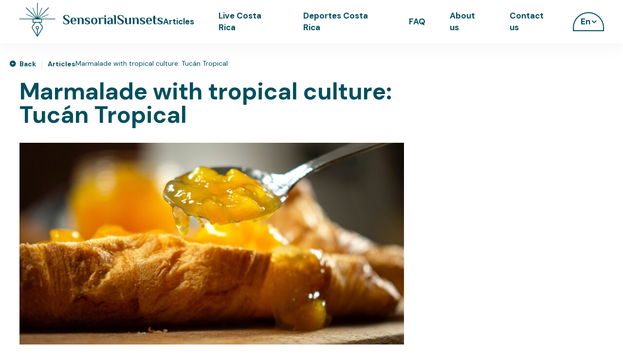

--- FILE ---
content_type: text/html; charset=UTF-8
request_url: https://www.sensorialsunsets.com/fr/confiture-a-culture-tropicale-tucan-tropical/
body_size: 12876
content:
<!DOCTYPE html>
<html lang="fr-FR">
<head>
<meta charset="UTF-8"/>
<meta name="viewport" content="width=device-width, initial-scale=1, shrink-to-fit=no"/>
<meta name='robots' content='index, follow, max-image-preview:large, max-snippet:-1, max-video-preview:-1'/>
<title>Confiture à culture tropicale : Tucán Tropical - SensorialSunsets</title>
<meta name="description" content="Il existe d&#039;autres ingrédients pour les confitures que la fraise et l&#039;orange. Essayez de nouvelles combinaisons avec Tucán Tropical."/>
<link rel="canonical" href="https://www.sensorialsunsets.com/fr/confiture-a-culture-tropicale-tucan-tropical/"/>
<meta property="og:locale" content="fr_FR"/>
<meta property="og:type" content="article"/>
<meta property="og:title" content="Confiture à culture tropicale : Tucán Tropical - SensorialSunsets"/>
<meta property="og:description" content="Il existe d&#039;autres ingrédients pour les confitures que la fraise et l&#039;orange. Essayez de nouvelles combinaisons avec Tucán Tropical."/>
<meta property="og:url" content="https://www.sensorialsunsets.com/fr/confiture-a-culture-tropicale-tucan-tropical/"/>
<meta property="og:site_name" content="SensorialSunsets"/>
<meta property="article:publisher" content="https://www.facebook.com/Sensorial-Sunsets-109180614715562"/>
<meta property="article:published_time" content="2023-01-13T20:15:48+00:00"/>
<meta property="article:modified_time" content="2023-01-16T21:15:16+00:00"/>
<meta property="og:image" content="https://www.sensorialsunsets.com/wp-content/uploads/2023/01/mateusz-feliksik-F8fIG15-Iew-unsplash-scaled.jpg"/>
<meta property="og:image:width" content="2560"/>
<meta property="og:image:height" content="1920"/>
<meta property="og:image:type" content="image/jpeg"/>
<meta name="author" content="Sensorial Sunsets"/>
<meta name="twitter:card" content="summary_large_image"/>
<meta name="twitter:label1" content="Écrit par"/>
<meta name="twitter:data1" content="Sensorial Sunsets"/>
<meta name="twitter:label2" content="Durée de lecture estimée"/>
<meta name="twitter:data2" content="3 minutes"/>
<script type="application/ld+json" class="yoast-schema-graph">{"@context":"https://schema.org","@graph":[{"@type":"Article","@id":"https://www.sensorialsunsets.com/fr/confiture-a-culture-tropicale-tucan-tropical/#article","isPartOf":{"@id":"https://www.sensorialsunsets.com/fr/confiture-a-culture-tropicale-tucan-tropical/"},"author":{"name":"Sensorial Sunsets","@id":"https://www.sensorialsunsets.com/fr/#/schema/person/77e2fa594135aa94024c47e281d8a94d"},"headline":"Confiture à culture tropicale:Tucán Tropical","datePublished":"2023-01-13T20:15:48+00:00","dateModified":"2023-01-16T21:15:16+00:00","mainEntityOfPage":{"@id":"https://www.sensorialsunsets.com/fr/confiture-a-culture-tropicale-tucan-tropical/"},"wordCount":524,"publisher":{"@id":"https://www.sensorialsunsets.com/fr/#organization"},"image":{"@id":"https://www.sensorialsunsets.com/fr/confiture-a-culture-tropicale-tucan-tropical/#primaryimage"},"thumbnailUrl":"https://www.sensorialsunsets.com/wp-content/uploads/2023/01/mateusz-feliksik-F8fIG15-Iew-unsplash-scaled.jpg","articleSection":["Gastronomie"],"inLanguage":"fr-FR"},{"@type":"WebPage","@id":"https://www.sensorialsunsets.com/fr/confiture-a-culture-tropicale-tucan-tropical/","url":"https://www.sensorialsunsets.com/fr/confiture-a-culture-tropicale-tucan-tropical/","name":"Confiture à culture tropicale:Tucán Tropical - SensorialSunsets","isPartOf":{"@id":"https://www.sensorialsunsets.com/fr/#website"},"primaryImageOfPage":{"@id":"https://www.sensorialsunsets.com/fr/confiture-a-culture-tropicale-tucan-tropical/#primaryimage"},"image":{"@id":"https://www.sensorialsunsets.com/fr/confiture-a-culture-tropicale-tucan-tropical/#primaryimage"},"thumbnailUrl":"https://www.sensorialsunsets.com/wp-content/uploads/2023/01/mateusz-feliksik-F8fIG15-Iew-unsplash-scaled.jpg","datePublished":"2023-01-13T20:15:48+00:00","dateModified":"2023-01-16T21:15:16+00:00","description":"Il existe d'autres ingrédients pour les confitures que la fraise et l'orange. Essayez de nouvelles combinaisons avec Tucán Tropical.","breadcrumb":{"@id":"https://www.sensorialsunsets.com/fr/confiture-a-culture-tropicale-tucan-tropical/#breadcrumb"},"inLanguage":"fr-FR","potentialAction":[{"@type":"ReadAction","target":["https://www.sensorialsunsets.com/fr/confiture-a-culture-tropicale-tucan-tropical/"]}]},{"@type":"ImageObject","inLanguage":"fr-FR","@id":"https://www.sensorialsunsets.com/fr/confiture-a-culture-tropicale-tucan-tropical/#primaryimage","url":"https://www.sensorialsunsets.com/wp-content/uploads/2023/01/mateusz-feliksik-F8fIG15-Iew-unsplash-scaled.jpg","contentUrl":"https://www.sensorialsunsets.com/wp-content/uploads/2023/01/mateusz-feliksik-F8fIG15-Iew-unsplash-scaled.jpg","width":2560,"height":1920},{"@type":"BreadcrumbList","@id":"https://www.sensorialsunsets.com/fr/confiture-a-culture-tropicale-tucan-tropical/#breadcrumb","itemListElement":[{"@type":"ListItem","position":1,"name":"Articles","item":"https://www.sensorialsunsets.com/fr/articles/"},{"@type":"ListItem","position":2,"name":"Confiture à culture tropicale:Tucán Tropical"}]},{"@type":"WebSite","@id":"https://www.sensorialsunsets.com/fr/#website","url":"https://www.sensorialsunsets.com/fr/","name":"SensorialSunsets.com","description":"Découvrez la culture et la société du Costa Rica sur notre blog. Explorez des articles captivants et partagez le contenu.","publisher":{"@id":"https://www.sensorialsunsets.com/fr/#organization"},"alternateName":"Costa Rica Live Blog","potentialAction":[{"@type":"SearchAction","target":{"@type":"EntryPoint","urlTemplate":"https://www.sensorialsunsets.com/fr/?s={search_term_string}"},"query-input":{"@type":"PropertyValueSpecification","valueRequired":true,"valueName":"search_term_string"}}],"inLanguage":"fr-FR"},{"@type":"Organization","@id":"https://www.sensorialsunsets.com/fr/#organization","name":"SensorialSunsets","url":"https://www.sensorialsunsets.com/fr/","logo":{"@type":"ImageObject","inLanguage":"fr-FR","@id":"https://www.sensorialsunsets.com/fr/#/schema/logo/image/","url":"https://www.sensorialsunsets.com/wp-content/uploads/2023/04/Logo_base_line_fond_clair.svg","contentUrl":"https://www.sensorialsunsets.com/wp-content/uploads/2023/04/Logo_base_line_fond_clair.svg","width":"1024","height":"1024","caption":"SensorialSunsets"},"image":{"@id":"https://www.sensorialsunsets.com/fr/#/schema/logo/image/"},"sameAs":["https://www.facebook.com/Sensorial-Sunsets-109180614715562","https://www.instagram.com/sensorialsunsets/"]},{"@type":"Person","@id":"https://www.sensorialsunsets.com/fr/#/schema/person/77e2fa594135aa94024c47e281d8a94d","name":"Sensorial Sunsets","image":{"@type":"ImageObject","inLanguage":"fr-FR","@id":"https://www.sensorialsunsets.com/fr/#/schema/person/image/","url":"https://secure.gravatar.com/avatar/5f2d62681b1dad94c28f1500d4fc75582acdfd32b55fd1acce0a36a3c487eabe?s=96&d=mm&r=g","contentUrl":"https://secure.gravatar.com/avatar/5f2d62681b1dad94c28f1500d4fc75582acdfd32b55fd1acce0a36a3c487eabe?s=96&d=mm&r=g","caption":"Sensorial Sunsets"},"url":"https://www.sensorialsunsets.com/fr/author/asistentes-sensorial-sunsets/"}]}</script>
<link rel='dns-prefetch' href='//static.addtoany.com'/>
<link rel="alternate" type="application/rss+xml" title="SensorialSunsets &raquo; Flux" href="https://www.sensorialsunsets.com/fr/feed/"/>
<link rel="alternate" type="application/rss+xml" title="SensorialSunsets &raquo; Flux des commentaires" href="https://www.sensorialsunsets.com/fr/comments/feed/"/>
<link rel="alternate" title="oEmbed (JSON)" type="application/json+oembed" href="https://www.sensorialsunsets.com/fr/wp-json/oembed/1.0/embed?url=https%3A%2F%2Fwww.sensorialsunsets.com%2Ffr%2Fconfiture-a-culture-tropicale-tucan-tropical%2F"/>
<link rel="alternate" title="oEmbed (XML)" type="text/xml+oembed" href="https://www.sensorialsunsets.com/fr/wp-json/oembed/1.0/embed?url=https%3A%2F%2Fwww.sensorialsunsets.com%2Ffr%2Fconfiture-a-culture-tropicale-tucan-tropical%2F&#038;format=xml"/>
<script src="//www.googletagmanager.com/gtag/js?id=G-V7H3FX6ZKF" data-cfasync="false" data-wpfc-render="false" async></script>
<script data-cfasync="false" data-wpfc-render="false">var mi_version='9.11.1';
var mi_track_user=true;
var mi_no_track_reason='';
var MonsterInsightsDefaultLocations={"page_location":"https:\/\/www.sensorialsunsets.com\/fr\/confiture-a-culture-tropicale-tucan-tropical\/"};
if(typeof MonsterInsightsPrivacyGuardFilter==='function'){
var MonsterInsightsLocations=(typeof MonsterInsightsExcludeQuery==='object') ? MonsterInsightsPrivacyGuardFilter(MonsterInsightsExcludeQuery):MonsterInsightsPrivacyGuardFilter(MonsterInsightsDefaultLocations);
}else{
var MonsterInsightsLocations=(typeof MonsterInsightsExcludeQuery==='object') ? MonsterInsightsExcludeQuery:MonsterInsightsDefaultLocations;
}
var disableStrs=[
'ga-disable-G-V7H3FX6ZKF',
];
function __gtagTrackerIsOptedOut(){
for (var index=0; index < disableStrs.length; index++){
if(document.cookie.indexOf(disableStrs[index] + '=true') > -1){
return true;
}}
return false;
}
if(__gtagTrackerIsOptedOut()){
for (var index=0; index < disableStrs.length; index++){
window[disableStrs[index]]=true;
}}
function __gtagTrackerOptout(){
for (var index=0; index < disableStrs.length; index++){
document.cookie=disableStrs[index] + '=true; expires=Thu, 31 Dec 2099 23:59:59 UTC; path=/';
window[disableStrs[index]]=true;
}}
if('undefined'===typeof gaOptout){
function gaOptout(){
__gtagTrackerOptout();
}}
window.dataLayer=window.dataLayer||[];
window.MonsterInsightsDualTracker={
helpers: {},
trackers: {},
};
if(mi_track_user){
function __gtagDataLayer(){
dataLayer.push(arguments);
}
function __gtagTracker(type, name, parameters){
if(!parameters){
parameters={};}
if(parameters.send_to){
__gtagDataLayer.apply(null, arguments);
return;
}
if(type==='event'){
parameters.send_to=monsterinsights_frontend.v4_id;
var hookName=name;
if(typeof parameters['event_category']!=='undefined'){
hookName=parameters['event_category'] + ':' + name;
}
if(typeof MonsterInsightsDualTracker.trackers[hookName]!=='undefined'){
MonsterInsightsDualTracker.trackers[hookName](parameters);
}else{
__gtagDataLayer('event', name, parameters);
}}else{
__gtagDataLayer.apply(null, arguments);
}}
__gtagTracker('js', new Date());
__gtagTracker('set', {
'developer_id.dZGIzZG': true,
});
if(MonsterInsightsLocations.page_location){
__gtagTracker('set', MonsterInsightsLocations);
}
__gtagTracker('config', 'G-V7H3FX6ZKF', {"forceSSL":"true","link_attribution":"true"});
window.gtag=__gtagTracker;										(function (){
var noopfn=function (){
return null;
};
var newtracker=function (){
return new Tracker();
};
var Tracker=function (){
return null;
};
var p=Tracker.prototype;
p.get=noopfn;
p.set=noopfn;
p.send=function (){
var args=Array.prototype.slice.call(arguments);
args.unshift('send');
__gaTracker.apply(null, args);
};
var __gaTracker=function (){
var len=arguments.length;
if(len===0){
return;
}
var f=arguments[len - 1];
if(typeof f!=='object'||f===null||typeof f.hitCallback!=='function'){
if('send'===arguments[0]){
var hitConverted, hitObject=false, action;
if('event'===arguments[1]){
if('undefined'!==typeof arguments[3]){
hitObject={
'eventAction': arguments[3],
'eventCategory': arguments[2],
'eventLabel': arguments[4],
'value': arguments[5] ? arguments[5]:1,
}}
}
if('pageview'===arguments[1]){
if('undefined'!==typeof arguments[2]){
hitObject={
'eventAction': 'page_view',
'page_path': arguments[2],
}}
}
if(typeof arguments[2]==='object'){
hitObject=arguments[2];
}
if(typeof arguments[5]==='object'){
Object.assign(hitObject, arguments[5]);
}
if('undefined'!==typeof arguments[1].hitType){
hitObject=arguments[1];
if('pageview'===hitObject.hitType){
hitObject.eventAction='page_view';
}}
if(hitObject){
action='timing'===arguments[1].hitType ? 'timing_complete':hitObject.eventAction;
hitConverted=mapArgs(hitObject);
__gtagTracker('event', action, hitConverted);
}}
return;
}
function mapArgs(args){
var arg, hit={};
var gaMap={
'eventCategory': 'event_category',
'eventAction': 'event_action',
'eventLabel': 'event_label',
'eventValue': 'event_value',
'nonInteraction': 'non_interaction',
'timingCategory': 'event_category',
'timingVar': 'name',
'timingValue': 'value',
'timingLabel': 'event_label',
'page': 'page_path',
'location': 'page_location',
'title': 'page_title',
'referrer':'page_referrer',
};
for (arg in args){
if(!(!args.hasOwnProperty(arg)||!gaMap.hasOwnProperty(arg))){
hit[gaMap[arg]]=args[arg];
}else{
hit[arg]=args[arg];
}}
return hit;
}
try {
f.hitCallback();
} catch (ex){
}};
__gaTracker.create=newtracker;
__gaTracker.getByName=newtracker;
__gaTracker.getAll=function (){
return [];
};
__gaTracker.remove=noopfn;
__gaTracker.loaded=true;
window['__gaTracker']=__gaTracker;
})();
}else{
console.log("");
(function (){
function __gtagTracker(){
return null;
}
window['__gtagTracker']=__gtagTracker;
window['gtag']=__gtagTracker;
})();
}</script>
<style id='wp-img-auto-sizes-contain-inline-css'>img:is([sizes=auto i],[sizes^="auto," i]){contain-intrinsic-size:3000px 1500px}</style>
<style id='wp-emoji-styles-inline-css'>img.wp-smiley, img.emoji{display:inline !important;border:none !important;box-shadow:none !important;height:1em !important;width:1em !important;margin:0 0.07em !important;vertical-align:-0.1em !important;background:none !important;padding:0 !important;}</style>
<link rel="stylesheet" type="text/css" href="//www.sensorialsunsets.com/wp-content/cache/wpfc-minified/g4m7corh/bxfl1.css" media="all"/>
<style id='wp-block-paragraph-inline-css'>.is-small-text{font-size:.875em}.is-regular-text{font-size:1em}.is-large-text{font-size:2.25em}.is-larger-text{font-size:3em}.has-drop-cap:not(:focus):first-letter{float:left;font-size:8.4em;font-style:normal;font-weight:100;line-height:.68;margin:.05em .1em 0 0;text-transform:uppercase}body.rtl .has-drop-cap:not(:focus):first-letter{float:none;margin-left:.1em}p.has-drop-cap.has-background{overflow:hidden}:root :where(p.has-background){padding:1.25em 2.375em}:where(p.has-text-color:not(.has-link-color)) a{color:inherit}p.has-text-align-left[style*="writing-mode:vertical-lr"],p.has-text-align-right[style*="writing-mode:vertical-rl"]{rotate:180deg}</style>
<style id='global-styles-inline-css'>:root{--wp--preset--aspect-ratio--square:1;--wp--preset--aspect-ratio--4-3:4/3;--wp--preset--aspect-ratio--3-4:3/4;--wp--preset--aspect-ratio--3-2:3/2;--wp--preset--aspect-ratio--2-3:2/3;--wp--preset--aspect-ratio--16-9:16/9;--wp--preset--aspect-ratio--9-16:9/16;--wp--preset--color--black:#000000;--wp--preset--color--cyan-bluish-gray:#abb8c3;--wp--preset--color--white:#ffffff;--wp--preset--color--pale-pink:#f78da7;--wp--preset--color--vivid-red:#cf2e2e;--wp--preset--color--luminous-vivid-orange:#ff6900;--wp--preset--color--luminous-vivid-amber:#fcb900;--wp--preset--color--light-green-cyan:#7bdcb5;--wp--preset--color--vivid-green-cyan:#00d084;--wp--preset--color--pale-cyan-blue:#8ed1fc;--wp--preset--color--vivid-cyan-blue:#0693e3;--wp--preset--color--vivid-purple:#9b51e0;--wp--preset--gradient--vivid-cyan-blue-to-vivid-purple:linear-gradient(135deg,rgb(6,147,227) 0%,rgb(155,81,224) 100%);--wp--preset--gradient--light-green-cyan-to-vivid-green-cyan:linear-gradient(135deg,rgb(122,220,180) 0%,rgb(0,208,130) 100%);--wp--preset--gradient--luminous-vivid-amber-to-luminous-vivid-orange:linear-gradient(135deg,rgb(252,185,0) 0%,rgb(255,105,0) 100%);--wp--preset--gradient--luminous-vivid-orange-to-vivid-red:linear-gradient(135deg,rgb(255,105,0) 0%,rgb(207,46,46) 100%);--wp--preset--gradient--very-light-gray-to-cyan-bluish-gray:linear-gradient(135deg,rgb(238,238,238) 0%,rgb(169,184,195) 100%);--wp--preset--gradient--cool-to-warm-spectrum:linear-gradient(135deg,rgb(74,234,220) 0%,rgb(151,120,209) 20%,rgb(207,42,186) 40%,rgb(238,44,130) 60%,rgb(251,105,98) 80%,rgb(254,248,76) 100%);--wp--preset--gradient--blush-light-purple:linear-gradient(135deg,rgb(255,206,236) 0%,rgb(152,150,240) 100%);--wp--preset--gradient--blush-bordeaux:linear-gradient(135deg,rgb(254,205,165) 0%,rgb(254,45,45) 50%,rgb(107,0,62) 100%);--wp--preset--gradient--luminous-dusk:linear-gradient(135deg,rgb(255,203,112) 0%,rgb(199,81,192) 50%,rgb(65,88,208) 100%);--wp--preset--gradient--pale-ocean:linear-gradient(135deg,rgb(255,245,203) 0%,rgb(182,227,212) 50%,rgb(51,167,181) 100%);--wp--preset--gradient--electric-grass:linear-gradient(135deg,rgb(202,248,128) 0%,rgb(113,206,126) 100%);--wp--preset--gradient--midnight:linear-gradient(135deg,rgb(2,3,129) 0%,rgb(40,116,252) 100%);--wp--preset--font-size--small:13px;--wp--preset--font-size--medium:20px;--wp--preset--font-size--large:36px;--wp--preset--font-size--x-large:42px;--wp--preset--spacing--20:0.44rem;--wp--preset--spacing--30:0.67rem;--wp--preset--spacing--40:1rem;--wp--preset--spacing--50:1.5rem;--wp--preset--spacing--60:2.25rem;--wp--preset--spacing--70:3.38rem;--wp--preset--spacing--80:5.06rem;--wp--preset--shadow--natural:6px 6px 9px rgba(0, 0, 0, 0.2);--wp--preset--shadow--deep:12px 12px 50px rgba(0, 0, 0, 0.4);--wp--preset--shadow--sharp:6px 6px 0px rgba(0, 0, 0, 0.2);--wp--preset--shadow--outlined:6px 6px 0px -3px rgb(255, 255, 255), 6px 6px rgb(0, 0, 0);--wp--preset--shadow--crisp:6px 6px 0px rgb(0, 0, 0);}:where(.is-layout-flex){gap:0.5em;}:where(.is-layout-grid){gap:0.5em;}body .is-layout-flex{display:flex;}.is-layout-flex{flex-wrap:wrap;align-items:center;}.is-layout-flex > :is(*, div){margin:0;}body .is-layout-grid{display:grid;}.is-layout-grid > :is(*, div){margin:0;}:where(.wp-block-columns.is-layout-flex){gap:2em;}:where(.wp-block-columns.is-layout-grid){gap:2em;}:where(.wp-block-post-template.is-layout-flex){gap:1.25em;}:where(.wp-block-post-template.is-layout-grid){gap:1.25em;}.has-black-color{color:var(--wp--preset--color--black) !important;}.has-cyan-bluish-gray-color{color:var(--wp--preset--color--cyan-bluish-gray) !important;}.has-white-color{color:var(--wp--preset--color--white) !important;}.has-pale-pink-color{color:var(--wp--preset--color--pale-pink) !important;}.has-vivid-red-color{color:var(--wp--preset--color--vivid-red) !important;}.has-luminous-vivid-orange-color{color:var(--wp--preset--color--luminous-vivid-orange) !important;}.has-luminous-vivid-amber-color{color:var(--wp--preset--color--luminous-vivid-amber) !important;}.has-light-green-cyan-color{color:var(--wp--preset--color--light-green-cyan) !important;}.has-vivid-green-cyan-color{color:var(--wp--preset--color--vivid-green-cyan) !important;}.has-pale-cyan-blue-color{color:var(--wp--preset--color--pale-cyan-blue) !important;}.has-vivid-cyan-blue-color{color:var(--wp--preset--color--vivid-cyan-blue) !important;}.has-vivid-purple-color{color:var(--wp--preset--color--vivid-purple) !important;}.has-black-background-color{background-color:var(--wp--preset--color--black) !important;}.has-cyan-bluish-gray-background-color{background-color:var(--wp--preset--color--cyan-bluish-gray) !important;}.has-white-background-color{background-color:var(--wp--preset--color--white) !important;}.has-pale-pink-background-color{background-color:var(--wp--preset--color--pale-pink) !important;}.has-vivid-red-background-color{background-color:var(--wp--preset--color--vivid-red) !important;}.has-luminous-vivid-orange-background-color{background-color:var(--wp--preset--color--luminous-vivid-orange) !important;}.has-luminous-vivid-amber-background-color{background-color:var(--wp--preset--color--luminous-vivid-amber) !important;}.has-light-green-cyan-background-color{background-color:var(--wp--preset--color--light-green-cyan) !important;}.has-vivid-green-cyan-background-color{background-color:var(--wp--preset--color--vivid-green-cyan) !important;}.has-pale-cyan-blue-background-color{background-color:var(--wp--preset--color--pale-cyan-blue) !important;}.has-vivid-cyan-blue-background-color{background-color:var(--wp--preset--color--vivid-cyan-blue) !important;}.has-vivid-purple-background-color{background-color:var(--wp--preset--color--vivid-purple) !important;}.has-black-border-color{border-color:var(--wp--preset--color--black) !important;}.has-cyan-bluish-gray-border-color{border-color:var(--wp--preset--color--cyan-bluish-gray) !important;}.has-white-border-color{border-color:var(--wp--preset--color--white) !important;}.has-pale-pink-border-color{border-color:var(--wp--preset--color--pale-pink) !important;}.has-vivid-red-border-color{border-color:var(--wp--preset--color--vivid-red) !important;}.has-luminous-vivid-orange-border-color{border-color:var(--wp--preset--color--luminous-vivid-orange) !important;}.has-luminous-vivid-amber-border-color{border-color:var(--wp--preset--color--luminous-vivid-amber) !important;}.has-light-green-cyan-border-color{border-color:var(--wp--preset--color--light-green-cyan) !important;}.has-vivid-green-cyan-border-color{border-color:var(--wp--preset--color--vivid-green-cyan) !important;}.has-pale-cyan-blue-border-color{border-color:var(--wp--preset--color--pale-cyan-blue) !important;}.has-vivid-cyan-blue-border-color{border-color:var(--wp--preset--color--vivid-cyan-blue) !important;}.has-vivid-purple-border-color{border-color:var(--wp--preset--color--vivid-purple) !important;}.has-vivid-cyan-blue-to-vivid-purple-gradient-background{background:var(--wp--preset--gradient--vivid-cyan-blue-to-vivid-purple) !important;}.has-light-green-cyan-to-vivid-green-cyan-gradient-background{background:var(--wp--preset--gradient--light-green-cyan-to-vivid-green-cyan) !important;}.has-luminous-vivid-amber-to-luminous-vivid-orange-gradient-background{background:var(--wp--preset--gradient--luminous-vivid-amber-to-luminous-vivid-orange) !important;}.has-luminous-vivid-orange-to-vivid-red-gradient-background{background:var(--wp--preset--gradient--luminous-vivid-orange-to-vivid-red) !important;}.has-very-light-gray-to-cyan-bluish-gray-gradient-background{background:var(--wp--preset--gradient--very-light-gray-to-cyan-bluish-gray) !important;}.has-cool-to-warm-spectrum-gradient-background{background:var(--wp--preset--gradient--cool-to-warm-spectrum) !important;}.has-blush-light-purple-gradient-background{background:var(--wp--preset--gradient--blush-light-purple) !important;}.has-blush-bordeaux-gradient-background{background:var(--wp--preset--gradient--blush-bordeaux) !important;}.has-luminous-dusk-gradient-background{background:var(--wp--preset--gradient--luminous-dusk) !important;}.has-pale-ocean-gradient-background{background:var(--wp--preset--gradient--pale-ocean) !important;}.has-electric-grass-gradient-background{background:var(--wp--preset--gradient--electric-grass) !important;}.has-midnight-gradient-background{background:var(--wp--preset--gradient--midnight) !important;}.has-small-font-size{font-size:var(--wp--preset--font-size--small) !important;}.has-medium-font-size{font-size:var(--wp--preset--font-size--medium) !important;}.has-large-font-size{font-size:var(--wp--preset--font-size--large) !important;}.has-x-large-font-size{font-size:var(--wp--preset--font-size--x-large) !important;}</style>
<style id='classic-theme-styles-inline-css'>.wp-block-button__link{color:#fff;background-color:#32373c;border-radius:9999px;box-shadow:none;text-decoration:none;padding:calc(.667em + 2px) calc(1.333em + 2px);font-size:1.125em}.wp-block-file__button{background:#32373c;color:#fff;text-decoration:none}</style>
<link rel="stylesheet" type="text/css" href="//www.sensorialsunsets.com/wp-content/cache/wpfc-minified/977qtqq1/bxfl1.css" media="all"/>
<link rel="stylesheet" type="text/css" href="//www.sensorialsunsets.com/wp-content/cache/wpfc-minified/7kuf7t88/bxfl1.css" media="screen"/>
<script src='//www.sensorialsunsets.com/wp-content/cache/wpfc-minified/f570z2fk/bxfl1.js'></script>
<script data-cfasync="false" data-wpfc-render="false" id='monsterinsights-frontend-script-js-extra'>var monsterinsights_frontend={"js_events_tracking":"true","download_extensions":"doc,pdf,ppt,zip,xls,docx,pptx,xlsx","inbound_paths":"[{\"path\":\"\\\/go\\\/\",\"label\":\"affiliate\"},{\"path\":\"\\\/recommend\\\/\",\"label\":\"affiliate\"}]","home_url":"https:\/\/www.sensorialsunsets.com\/fr\/","hash_tracking":"false","v4_id":"G-V7H3FX6ZKF"};</script>
<script id="addtoany-core-js-before">window.a2a_config=window.a2a_config||{};a2a_config.callbacks=[];a2a_config.overlays=[];a2a_config.templates={};a2a_localize={
Share: "Partager",
Save: "Enregistrer",
Subscribe: "S'abonner",
Email: "E-mail",
Bookmark: "Marque-page",
ShowAll: "Montrer tout",
ShowLess: "Montrer moins",
FindServices: "Trouver des service(s)",
FindAnyServiceToAddTo: "Trouver instantan&eacute;ment des services &agrave; ajouter &agrave;",
PoweredBy: "Propuls&eacute; par",
ShareViaEmail: "Partager par e-mail",
SubscribeViaEmail: "S’abonner par e-mail",
BookmarkInYourBrowser: "Ajouter un signet dans votre navigateur",
BookmarkInstructions: "Appuyez sur Ctrl+D ou \u2318+D pour mettre cette page en signet",
AddToYourFavorites: "Ajouter &agrave; vos favoris",
SendFromWebOrProgram: "Envoyer depuis n’importe quelle adresse e-mail ou logiciel e-mail",
EmailProgram: "Programme d’e-mail",
More: "Plus&#8230;",
ThanksForSharing: "Merci de partager !",
ThanksForFollowing: "Merci de nous suivre !"
};
//# sourceURL=addtoany-core-js-before</script>
<script defer src="https://static.addtoany.com/menu/page.js" id="addtoany-core-js"></script>
<script src='//www.sensorialsunsets.com/wp-content/cache/wpfc-minified/6w6hjjm9/bxfl1.js'></script>
<script id="wpml-browser-redirect-js-extra">var wpml_browser_redirect_params={"pageLanguage":"fr","languageUrls":{"es_es":"https://www.sensorialsunsets.com/mermelada-cultura-tropico-tucan-tropical/","es":"https://www.sensorialsunsets.com/mermelada-cultura-tropico-tucan-tropical/","en_us":"https://www.sensorialsunsets.com/en/marmalade-with-tropical-culture-tucan-tropical/","en":"https://www.sensorialsunsets.com/en/marmalade-with-tropical-culture-tucan-tropical/","us":"https://www.sensorialsunsets.com/en/marmalade-with-tropical-culture-tucan-tropical/","fr_fr":"https://www.sensorialsunsets.com/fr/confiture-a-culture-tropicale-tucan-tropical/","fr":"https://www.sensorialsunsets.com/fr/confiture-a-culture-tropicale-tucan-tropical/"},"cookie":{"name":"_icl_visitor_lang_js","domain":"www.sensorialsunsets.com","path":"/","expiration":24}};
//# sourceURL=wpml-browser-redirect-js-extra</script>
<script src='//www.sensorialsunsets.com/wp-content/cache/wpfc-minified/fp4igr6a/bxfl1.js'></script>
<link rel="https://api.w.org/" href="https://www.sensorialsunsets.com/fr/wp-json/"/><link rel="alternate" title="JSON" type="application/json" href="https://www.sensorialsunsets.com/fr/wp-json/wp/v2/posts/5006"/><link rel="EditURI" type="application/rsd+xml" title="RSD" href="https://www.sensorialsunsets.com/xmlrpc.php?rsd"/>
<link rel='shortlink' href='https://www.sensorialsunsets.com/fr/?p=5006'/>
<meta name="generator" content="WPML ver:4.8.6 stt:1,4,2;"/>
<script>(function(h,o,t,j,a,r){
h.hj=h.hj||function(){(h.hj.q=h.hj.q||[]).push(arguments)};
h._hjSettings={hjid:5141834,hjsv:5};
a=o.getElementsByTagName('head')[0];
r=o.createElement('script');r.async=1;
r.src=t+h._hjSettings.hjid+j+h._hjSettings.hjsv;
a.appendChild(r);
})(window,document,'//static.hotjar.com/c/hotjar-','.js?sv=');</script>
<link rel="stylesheet" type="text/css" href="//www.sensorialsunsets.com/wp-content/cache/wpfc-minified/8k9vwfdg/3t6d7.css" media="all"/>
</head>
<body class="wp-singular post-template-default single single-post postid-5006 single-format-standard wp-theme-sensorialsunsets">
<div class="wrapper">
<header class="header">
<div class="container">
<div class="logo"> <a href="https://www.sensorialsunsets.com/fr/"> <img src="https://www.sensorialsunsets.com/wp-content/themes/sensorialsunsets/images/FrameHeader.svg" alt="SensorialSunsets"/> </a></div><div class="menu deskrop-nav">
<nav class="menu-main-menu-sp-container"><ul><li id="menu-item-375" class="menu-item menu-item-type-post_type menu-item-object-page current_page_parent menu-item-375"><a href="https://www.sensorialsunsets.com/fr/articles/">Articles</a></li>
<li id="menu-item-3298" class="menu-item menu-item-type-taxonomy menu-item-object-category menu-item-3298"><a href="https://www.sensorialsunsets.com/fr/category/actualites/">Vivez le Costa Rica</a></li>
<li id="menu-item-24265" class="menu-item menu-item-type-taxonomy menu-item-object-category menu-item-24265"><a href="https://www.sensorialsunsets.com/fr/category/attitude-pura-vida/">Sports Costa Rica</a></li>
<li id="menu-item-377" class="menu-item menu-item-type-custom menu-item-object-custom menu-item-377"><a href="/faq/">FAQ</a></li>
<li id="menu-item-378" class="menu-item menu-item-type-post_type menu-item-object-page menu-item-378"><a href="https://www.sensorialsunsets.com/fr/a-propos-sensorial-sunsets-costa-rica/">À propos</a></li>
<li id="menu-item-379" class="menu-item menu-item-type-post_type menu-item-object-page menu-item-379"><a href="https://www.sensorialsunsets.com/fr/contact/">Contact</a></li>
</ul></nav>						<div class="language open-close"><a href="https://www.sensorialsunsets.com/fr/confiture-a-culture-tropicale-tucan-tropical/" class="opener icon-chevron-down">Fr</a><div class="slide"><a href="https://www.sensorialsunsets.com/mermelada-cultura-tropico-tucan-tropical/">Es</a><a href="https://www.sensorialsunsets.com/en/marmalade-with-tropical-culture-tucan-tropical/">En</a></div></div><div class="nav-opener"></div></div><div class="menu mobile-nav">
<div class="logo"> <a href="https://www.sensorialsunsets.com/fr/"> <img src="https://www.sensorialsunsets.com/wp-content/themes/sensorialsunsets/images/white-logo.svg" alt="SensorialSunsets"/> </a></div><nav class="menu-main-menu-sp-container"><ul><li class="menu-item menu-item-type-post_type menu-item-object-page current_page_parent menu-item-375"><a href="https://www.sensorialsunsets.com/fr/articles/">Articles</a></li>
<li class="menu-item menu-item-type-taxonomy menu-item-object-category menu-item-3298"><a href="https://www.sensorialsunsets.com/fr/category/actualites/">Vivez le Costa Rica</a></li>
<li class="menu-item menu-item-type-taxonomy menu-item-object-category menu-item-24265"><a href="https://www.sensorialsunsets.com/fr/category/attitude-pura-vida/">Sports Costa Rica</a></li>
<li class="menu-item menu-item-type-custom menu-item-object-custom menu-item-377"><a href="/faq/">FAQ</a></li>
<li class="menu-item menu-item-type-post_type menu-item-object-page menu-item-378"><a href="https://www.sensorialsunsets.com/fr/a-propos-sensorial-sunsets-costa-rica/">À propos</a></li>
<li class="menu-item menu-item-type-post_type menu-item-object-page menu-item-379"><a href="https://www.sensorialsunsets.com/fr/contact/">Contact</a></li>
</ul></nav>													<ul class="buttons">
<li> <a href="https://www.sensorialsunsets.com/fr/contact/"><i class="icon-mail"></i><span>Contacter l'éditeur</span></a> </li>
<li> <a href="https://www.sensorialsunsets.com/fr/contacter-ledition/"><i class="icon-help"></i><span>Publiez vos articles</span></a> </li>
</ul>
<div class="footer-bot">
<div class="container">
<div class="language open-close"><a href="https://www.sensorialsunsets.com/fr/confiture-a-culture-tropicale-tucan-tropical/" class="opener icon-chevron-down">Fr</a><div class="slide"><a href="https://www.sensorialsunsets.com/mermelada-cultura-tropico-tucan-tropical/">Es</a><a href="https://www.sensorialsunsets.com/en/marmalade-with-tropical-culture-tucan-tropical/">En</a></div></div><div class="social-links"> <p>SUIVEZ-NOUS</p> <ul> <li><a href="https://www.sensorialsunsets.com/feed/" class="icon-rss" target="_blank" rel="noreferrer noopener"></a></li> <li><a href="https://www.instagram.com/sensorialsunsets/" class="icon-instagram" target="_blank" rel="noreferrer noopener"></a></li> <li><a href="https://www.facebook.com/Sensorial-Sunsets-109180614715562" class="icon-facebook" target="_blank" rel="noreferrer noopener"></a></li> </ul></div><div class="links"> <ul> <li><a href="https://www.sensorialsunsets.com/fr/faq/avis-dutilisation-des-donnees/">Conditions Légales</a></li> <li><a href="https://www.sensorialsunsets.com/fr/faq/avis-dutilisation-des-donnees/">Copyright</a></li> </ul></div></div></div></div><a href="#" class="nav-opener">
<span></span>
</a></div></header>
<div class="page-holder">
<main class="main"><section class="section-article-page">
<div class="container">
<div class="article-content">
<article class="article-content__wrapper">
<ul class="breadcrumb">
<li class="icon-arrow-circle"><a href="https://www.sensorialsunsets.com/fr/articles/">Retour</a></li>
<li><span><span><a href="https://www.sensorialsunsets.com/fr/articles/">Articles</a></span> <span class="breadcrumb_last" aria-current="page">Confiture à culture tropicale : Tucán Tropical</span></span></li></ul>				<div class="article-header"> <h1>Confiture à culture tropicale : Tucán Tropical</h1></div><div class="article-img"> <img width="790" height="414" src="https://www.sensorialsunsets.com/wp-content/uploads/2023/01/mateusz-feliksik-F8fIG15-Iew-unsplash-790x414.jpg" class="attachment-thumbnail_790x414 size-thumbnail_790x414 wp-post-image" alt="" decoding="async" fetchpriority="high"/></div><div class="article-body">
<time datetime="2023-01-13">Publié le 13 janvier 2023</time>
<p>Les exportations costariciennes de compotes, gelées, confitures, pâtes et purées de fruits se sont élevées à 36,7 millions de dollars. Les principales destinations étaient les États-Unis (34%), la République dominicaine (13%) et le Nicaragua (9%).</p>
<p>Les saveurs d&rsquo;agrumes, ainsi que les mélanges de fruits exotiques et tropicaux, comme le fruit de la passion, la papaye, la mangue et l&rsquo;ananas, sont très demandés. Toutefois, il convient de noter que malgré la forte concurrence sur ce segment, les saveurs exotiques qui intègrent des éléments innovants gagnent du terrain. Les goûts exotiques qui intègrent des éléments novateurs gagnent du terrain. Compte tenu de l&rsquo;importance pour le secteur commercial.</p>
<p>Les confitures sont délicieuses à tout moment de la journée, mais quoi de mieux qu&rsquo;une confiture qui nous adoucit et nous rafraîchit avec des saveurs tropicales ? Nous avons parlé à Martín Knecht de <em>Tucán Tropical</em> de cette activité sur le marché des sucreries. </p>
<p><strong>Comment le projet <em>Tucán Tropical</em> a-t-il vu le jour ?</strong></p>
<p>L&rsquo;idée est née parce qu&rsquo;il y a quelques années, nous vivions en Suisse et lorsque nous avons visité le Costa Rica (ma femme est costaricienne), nous avons pensé qu&rsquo;il y avait une incroyable variété de fruits dans ce pays, mais les confitures que nous avons goûtées ne nous ont pas convaincus et nous avons vu que cela pouvait être une opportunité commerciale.</p>
<p><strong>Dans un marché de la confiture aussi vaste, comment <em>Tucán Tropical</em> se différencie-t-il des autres ?</strong></p>
<p>Nous créons des combinaisons qui ne sont ou n&rsquo;étaient pas disponibles sur le marché, en utilisant des fruits de très bonne qualité avec une méthode de production européenne, en utilisant la quantité de sucre la plus faible possible et sans aucun additif ou conservateur.</p>
<p><strong>Qu&rsquo;est-ce qui leur fait penser à de telles combinaisons de fruits, pourquoi créer des confitures en mélangeant les ingrédients au lieu de préparer une seule saveur comme on le fait habituellement ?</strong></p>
<p>Notre objectif est d&rsquo;utiliser la variété des fruits disponibles sur le marché pour créer des combinaisons qui contiennent cette variété de saveurs.</p>
<p><strong>Où peut-on trouver ces produits ?</strong></p>
<p>Vous pouvez les trouver dans la chaîne de Perimercados et aux super marchés qui vendent des produits biologiques à l&rsquo;aéroport de Liberia et Juan Santamaría. Également dans certaines boulangeries spécialisées dans la production de pains allemands et suisses.</p>
<p>Parmi les nombreuses combinaisons de saveurs que vous pouvez obtenir, on peut citer : Ananas-Mangue-Fruit de la passion, Banane-Coco-Rhum et Ananas des Caraïbes. </p>
<p>La mode est passée du sucré à quelque chose de plus fruité. À cet égard, les consommateurs préfèrent aujourd&rsquo;hui des confitures au goût intense de fruits et moins sucrées. En effet, lorsqu&rsquo;elles contiennent du sucre, on constate une augmentation de la consommation de confitures avec des édulcorants naturels.</p>
<p>Il existe d&rsquo;autres parfums que la fraise et l&rsquo;orange, essayez-les !</p>
<p><strong>Auteur : Mónica Gallardo en collaboration avec Martín Knecht</strong></p>
<div class="addtoany_share_save_container addtoany_content addtoany_content_bottom"><div class="a2a_kit a2a_kit_size_32 addtoany_list" data-a2a-url="https://www.sensorialsunsets.com/fr/confiture-a-culture-tropicale-tucan-tropical/" data-a2a-title="Confiture à culture tropicale : Tucán Tropical"><a class="a2a_button_facebook" href="https://www.addtoany.com/add_to/facebook?linkurl=https%3A%2F%2Fwww.sensorialsunsets.com%2Ffr%2Fconfiture-a-culture-tropicale-tucan-tropical%2F&amp;linkname=Confiture%20%C3%A0%20culture%20tropicale%20%3A%20Tuc%C3%A1n%20Tropical" title="Facebook" rel="nofollow noopener" target="_blank"></a><a class="a2a_button_twitter" href="https://www.addtoany.com/add_to/twitter?linkurl=https%3A%2F%2Fwww.sensorialsunsets.com%2Ffr%2Fconfiture-a-culture-tropicale-tucan-tropical%2F&amp;linkname=Confiture%20%C3%A0%20culture%20tropicale%20%3A%20Tuc%C3%A1n%20Tropical" title="Twitter" rel="nofollow noopener" target="_blank"></a><a class="a2a_button_email" href="https://www.addtoany.com/add_to/email?linkurl=https%3A%2F%2Fwww.sensorialsunsets.com%2Ffr%2Fconfiture-a-culture-tropicale-tucan-tropical%2F&amp;linkname=Confiture%20%C3%A0%20culture%20tropicale%20%3A%20Tuc%C3%A1n%20Tropical" title="Email" rel="nofollow noopener" target="_blank"></a><a class="a2a_dd addtoany_share_save addtoany_share" href="https://www.addtoany.com/share"></a></div></div></div></article>
<div class="pagination">
<div class="left"> <a href="https://www.sensorialsunsets.com/fr/los-quemaderos-du-volcan-poas/" rel="prev"><i class="icon-arrow-left"></i></a><p> Article précédent <span><strong>Los Quemaderos du Volcan Poás</strong></span> </p></div><div class="text"> <p>Navigate articles</p></div><div class="right"> <p> Article suivant <span>Comment le tourisme a été vécu en 2022</span> </p><a href="https://www.sensorialsunsets.com/fr/comment-le-tourisme-a-ete-vecu-en-2022/" rel="next"><i class="icon-arrow-right"></i></a></div></div><div class="section-articles">
<h4>Les articles ci-dessous peuvent vous intéresser</h4>
<div class="row">
<div class="card small-card">
<div class="img"> <a href="https://www.sensorialsunsets.com/fr/la-culture-de-la-pomme-de-terre-a-cartago-un-pilier-du-regime-alimentaire-costaricien/"><img width="380" height="151" src="https://www.sensorialsunsets.com/wp-content/uploads/2024/08/Cultivo-de-papa-Sensorial-Sunsets-380x151.png" class="attachment-thumbnail_380x151 size-thumbnail_380x151 wp-post-image" alt="Cultivo de papa en Cartago, Costa Rica: importancia nutricional, desafíos económicos y su papel fundamental en la dieta costarricense." decoding="async"/></a></div><div class="card-body"> <time datetime="2024-08-19">publié : 19 août 2024</time> <h4><a href="https://www.sensorialsunsets.com/fr/la-culture-de-la-pomme-de-terre-a-cartago-un-pilier-du-regime-alimentaire-costaricien/">La culture de la pomme de terre à Cartago : un pilier du régime alimentaire costaricien</a></h4></div></div><div class="card small-card">
<div class="img"> <a href="https://www.sensorialsunsets.com/fr/mais-au-guanacaste-un-tresor-culturel-et-nutritionnel/"><img width="380" height="151" src="https://www.sensorialsunsets.com/wp-content/uploads/2024/07/Maiz-en-Guanacaste-380x151.png" class="attachment-thumbnail_380x151 size-thumbnail_380x151 wp-post-image" alt="El maíz en Guanacaste: historia, tradiciones culinarias, y beneficios nutricionales de este grano esencial en la cultura costarricense." decoding="async"/></a></div><div class="card-body"> <time datetime="2024-07-24">publié : 24 juillet 2024</time> <h4><a href="https://www.sensorialsunsets.com/fr/mais-au-guanacaste-un-tresor-culturel-et-nutritionnel/">Maïs au Guanacaste : un trésor culturel et nutritionnel</a></h4></div></div></div></div></div><aside class="section-side-widget">
</aside></div></section>
</main></div><footer class="footer">
<div class="footer-top">
<div class="container">
<div class="logo"> <a href="https://www.sensorialsunsets.com/fr/"> <img src="https://www.sensorialsunsets.com/wp-content/themes/sensorialsunsets/images/Frame.svg" alt="SensorialSunsets"/> </a></div><ul class="buttons">
<li> <a href="https://www.sensorialsunsets.com/fr/contact/"><i class="icon-mail"></i><span>Contacter l'éditeur</span></a> </li>
<li> <a href="https://www.sensorialsunsets.com/fr/contacter-ledition/"><i class="icon-help"></i><span>Publiez vos articles</span></a> </li>
</ul></div></div><div class="footer-bot">
<div class="container">
<div class="social-links"> <p>Follow us</p> <ul> <li><a href="https://www.sensorialsunsets.com/feed/" class="icon-rss" target="_blank" rel="noreferrer noopener"></a></li> <li><a href="https://www.instagram.com/sensorialsunsets/" class="icon-instagram" target="_blank" rel="noreferrer noopener"></a></li> <li><a href="https://www.facebook.com/Sensorial-Sunsets-109180614715562" class="icon-facebook" target="_blank" rel="noreferrer noopener"></a></li> </ul></div><div class="links"> <ul> <li><a href="https://www.sensorialsunsets.com/fr/faq/avis-dutilisation-des-donnees/">Conditions Légales</a></li> <li><a href="https://www.sensorialsunsets.com/fr/faq/avis-dutilisation-des-donnees/">Copyright</a></li> </ul></div></div></div></footer></div><script type="speculationrules">{"prefetch":[{"source":"document","where":{"and":[{"href_matches":"/fr/*"},{"not":{"href_matches":["/wp-*.php","/wp-admin/*","/wp-content/uploads/*","/wp-content/*","/wp-content/plugins/*","/wp-content/themes/sensorialsunsets/*","/fr/*\\?(.+)"]}},{"not":{"selector_matches":"a[rel~=\"nofollow\"]"}},{"not":{"selector_matches":".no-prefetch, .no-prefetch a"}}]},"eagerness":"conservative"}]}</script>
<script src='//www.sensorialsunsets.com/wp-content/cache/wpfc-minified/qa63g8r7/4l0rw.js'></script>
<script id="wp-i18n-js-after">wp.i18n.setLocaleData({ 'text direction\u0004ltr': [ 'ltr' ] });
//# sourceURL=wp-i18n-js-after</script>
<script src='//www.sensorialsunsets.com/wp-content/cache/wpfc-minified/8z3eeaic/4l0rw.js'></script>
<script id="contact-form-7-js-translations">(function(domain, translations){
var localeData=translations.locale_data[ domain ]||translations.locale_data.messages;
localeData[""].domain=domain;
wp.i18n.setLocaleData(localeData, domain);
})("contact-form-7", {"translation-revision-date":"2025-02-06 12:02:14+0000","generator":"GlotPress\/4.0.1","domain":"messages","locale_data":{"messages":{"":{"domain":"messages","plural-forms":"nplurals=2; plural=n > 1;","lang":"fr"},"This contact form is placed in the wrong place.":["Ce formulaire de contact est plac\u00e9 dans un mauvais endroit."],"Error:":["Erreur\u00a0:"]}},"comment":{"reference":"includes\/js\/index.js"}});
//# sourceURL=contact-form-7-js-translations</script>
<script id="contact-form-7-js-before">var wpcf7={
"api": {
"root": "https:\/\/www.sensorialsunsets.com\/fr\/wp-json\/",
"namespace": "contact-form-7\/v1"
}};
//# sourceURL=contact-form-7-js-before</script>
<script src='//www.sensorialsunsets.com/wp-content/cache/wpfc-minified/fgy8syv9/4l0rw.js'></script>
<script id="mailpoet_public-js-extra">var MailPoetForm={"ajax_url":"https://www.sensorialsunsets.com/wp-admin/admin-ajax.php","is_rtl":"","ajax_common_error_message":"Une erreur est survenue lors du traitement de la demande, veuillez r\u00e9essayer plus tard.","captcha_input_label":"Saisissez les caract\u00e8res que vous voyez dans la photo ci-dessus\u00a0:","captcha_reload_title":"Recharger le CAPTCHA","captcha_audio_title":"Jouer le CAPTCHA","assets_url":"https://www.sensorialsunsets.com/wp-content/plugins/mailpoet/assets"};
//# sourceURL=mailpoet_public-js-extra</script>
<script src='//www.sensorialsunsets.com/wp-content/cache/wpfc-minified/1bo0ieqn/4l0rw.js'></script>
<script id="wp-emoji-settings" type="application/json">{"baseUrl":"https://s.w.org/images/core/emoji/17.0.2/72x72/","ext":".png","svgUrl":"https://s.w.org/images/core/emoji/17.0.2/svg/","svgExt":".svg","source":{"concatemoji":"https://www.sensorialsunsets.com/wp-includes/js/wp-emoji-release.min.js?ver=6.9"}}</script>
<script type="module">
const a=JSON.parse(document.getElementById("wp-emoji-settings").textContent),o=(window._wpemojiSettings=a,"wpEmojiSettingsSupports"),s=["flag","emoji"];function i(e){try{var t={supportTests:e,timestamp:(new Date).valueOf()};sessionStorage.setItem(o,JSON.stringify(t))}catch(e){}}function c(e,t,n){e.clearRect(0,0,e.canvas.width,e.canvas.height),e.fillText(t,0,0);t=new Uint32Array(e.getImageData(0,0,e.canvas.width,e.canvas.height).data);e.clearRect(0,0,e.canvas.width,e.canvas.height),e.fillText(n,0,0);const a=new Uint32Array(e.getImageData(0,0,e.canvas.width,e.canvas.height).data);return t.every((e,t)=>e===a[t])}function p(e,t){e.clearRect(0,0,e.canvas.width,e.canvas.height),e.fillText(t,0,0);var n=e.getImageData(16,16,1,1);for(let e=0;e<n.data.length;e++)if(0!==n.data[e])return!1;return!0}function u(e,t,n,a){switch(t){case"flag":return n(e,"\ud83c\udff3\ufe0f\u200d\u26a7\ufe0f","\ud83c\udff3\ufe0f\u200b\u26a7\ufe0f")?!1:!n(e,"\ud83c\udde8\ud83c\uddf6","\ud83c\udde8\u200b\ud83c\uddf6")&&!n(e,"\ud83c\udff4\udb40\udc67\udb40\udc62\udb40\udc65\udb40\udc6e\udb40\udc67\udb40\udc7f","\ud83c\udff4\u200b\udb40\udc67\u200b\udb40\udc62\u200b\udb40\udc65\u200b\udb40\udc6e\u200b\udb40\udc67\u200b\udb40\udc7f");case"emoji":return!a(e,"\ud83e\u1fac8")}return!1}function f(e,t,n,a){let r;const o=(r="undefined"!=typeof WorkerGlobalScope&&self instanceof WorkerGlobalScope?new OffscreenCanvas(300,150):document.createElement("canvas")).getContext("2d",{willReadFrequently:!0}),s=(o.textBaseline="top",o.font="600 32px Arial",{});return e.forEach(e=>{s[e]=t(o,e,n,a)}),s}function r(e){var t=document.createElement("script");t.src=e,t.defer=!0,document.head.appendChild(t)}a.supports={everything:!0,everythingExceptFlag:!0},new Promise(t=>{let n=function(){try{var e=JSON.parse(sessionStorage.getItem(o));if("object"==typeof e&&"number"==typeof e.timestamp&&(new Date).valueOf()<e.timestamp+604800&&"object"==typeof e.supportTests)return e.supportTests}catch(e){}return null}();if(!n){if("undefined"!=typeof Worker&&"undefined"!=typeof OffscreenCanvas&&"undefined"!=typeof URL&&URL.createObjectURL&&"undefined"!=typeof Blob)try{var e="postMessage("+f.toString()+"("+[JSON.stringify(s),u.toString(),c.toString(),p.toString()].join(",")+"));",a=new Blob([e],{type:"text/javascript"});const r=new Worker(URL.createObjectURL(a),{name:"wpTestEmojiSupports"});return void(r.onmessage=e=>{i(n=e.data),r.terminate(),t(n)})}catch(e){}i(n=f(s,u,c,p))}t(n)}).then(e=>{for(const n in e)a.supports[n]=e[n],a.supports.everything=a.supports.everything&&a.supports[n],"flag"!==n&&(a.supports.everythingExceptFlag=a.supports.everythingExceptFlag&&a.supports[n]);var t;a.supports.everythingExceptFlag=a.supports.everythingExceptFlag&&!a.supports.flag,a.supports.everything||((t=a.source||{}).concatemoji?r(t.concatemoji):t.wpemoji&&t.twemoji&&(r(t.twemoji),r(t.wpemoji)))});
//# sourceURL=https://www.sensorialsunsets.com/wp-includes/js/wp-emoji-loader.min.js</script>
<script defer src="https://static.cloudflareinsights.com/beacon.min.js/vcd15cbe7772f49c399c6a5babf22c1241717689176015" integrity="sha512-ZpsOmlRQV6y907TI0dKBHq9Md29nnaEIPlkf84rnaERnq6zvWvPUqr2ft8M1aS28oN72PdrCzSjY4U6VaAw1EQ==" data-cf-beacon='{"version":"2024.11.0","token":"924dbc0057dd4b14a13b07711dbf7e35","r":1,"server_timing":{"name":{"cfCacheStatus":true,"cfEdge":true,"cfExtPri":true,"cfL4":true,"cfOrigin":true,"cfSpeedBrain":true},"location_startswith":null}}' crossorigin="anonymous"></script>
</body>
</html><!-- WP Fastest Cache file was created in 0.556 seconds, on 27/01/2026 @ 23:38 -->

--- FILE ---
content_type: text/html; charset=UTF-8
request_url: https://www.sensorialsunsets.com/en/marmalade-with-tropical-culture-tucan-tropical/
body_size: 11442
content:
<!DOCTYPE html>
<html lang="en-US">
<head>
<meta charset="UTF-8"/>
<meta name="viewport" content="width=device-width, initial-scale=1, shrink-to-fit=no"/>
<meta name='robots' content='index, follow, max-image-preview:large, max-snippet:-1, max-video-preview:-1'/>
<title>Marmalade with tropical culture: Tucán Tropical - SensorialSunsets</title>
<meta name="description" content="There are more flavors for marmalades than just strawberry and orange. Try new combinations with Tucán Tropical."/>
<link rel="canonical" href="https://www.sensorialsunsets.com/en/marmalade-with-tropical-culture-tucan-tropical/"/>
<meta property="og:locale" content="en_US"/>
<meta property="og:type" content="article"/>
<meta property="og:title" content="Marmalade with tropical culture: Tucán Tropical - SensorialSunsets"/>
<meta property="og:description" content="There are more flavors for marmalades than just strawberry and orange. Try new combinations with Tucán Tropical."/>
<meta property="og:url" content="https://www.sensorialsunsets.com/en/marmalade-with-tropical-culture-tucan-tropical/"/>
<meta property="og:site_name" content="SensorialSunsets"/>
<meta property="article:publisher" content="https://www.facebook.com/Sensorial-Sunsets-109180614715562"/>
<meta property="article:published_time" content="2023-01-13T20:57:15+00:00"/>
<meta property="article:modified_time" content="2023-01-16T21:14:49+00:00"/>
<meta property="og:image" content="https://www.sensorialsunsets.com/wp-content/uploads/2023/01/mateusz-feliksik-F8fIG15-Iew-unsplash-scaled.jpg"/>
<meta property="og:image:width" content="2560"/>
<meta property="og:image:height" content="1920"/>
<meta property="og:image:type" content="image/jpeg"/>
<meta name="author" content="Sensorial Sunsets"/>
<meta name="twitter:card" content="summary_large_image"/>
<meta name="twitter:label1" content="Written by"/>
<meta name="twitter:data1" content="Sensorial Sunsets"/>
<meta name="twitter:label2" content="Est. reading time"/>
<meta name="twitter:data2" content="2 minutes"/>
<script type="application/ld+json" class="yoast-schema-graph">{"@context":"https://schema.org","@graph":[{"@type":"Article","@id":"https://www.sensorialsunsets.com/en/marmalade-with-tropical-culture-tucan-tropical/#article","isPartOf":{"@id":"https://www.sensorialsunsets.com/en/marmalade-with-tropical-culture-tucan-tropical/"},"author":{"name":"Sensorial Sunsets","@id":"https://www.sensorialsunsets.com/en/#/schema/person/77e2fa594135aa94024c47e281d8a94d"},"headline":"Marmalade with tropical culture: Tucán Tropical","datePublished":"2023-01-13T20:57:15+00:00","dateModified":"2023-01-16T21:14:49+00:00","mainEntityOfPage":{"@id":"https://www.sensorialsunsets.com/en/marmalade-with-tropical-culture-tucan-tropical/"},"wordCount":416,"publisher":{"@id":"https://www.sensorialsunsets.com/en/#organization"},"image":{"@id":"https://www.sensorialsunsets.com/en/marmalade-with-tropical-culture-tucan-tropical/#primaryimage"},"thumbnailUrl":"https://www.sensorialsunsets.com/wp-content/uploads/2023/01/mateusz-feliksik-F8fIG15-Iew-unsplash-scaled.jpg","articleSection":["Gastronomy"],"inLanguage":"en-US"},{"@type":"WebPage","@id":"https://www.sensorialsunsets.com/en/marmalade-with-tropical-culture-tucan-tropical/","url":"https://www.sensorialsunsets.com/en/marmalade-with-tropical-culture-tucan-tropical/","name":"Marmalade with tropical culture: Tucán Tropical - SensorialSunsets","isPartOf":{"@id":"https://www.sensorialsunsets.com/en/#website"},"primaryImageOfPage":{"@id":"https://www.sensorialsunsets.com/en/marmalade-with-tropical-culture-tucan-tropical/#primaryimage"},"image":{"@id":"https://www.sensorialsunsets.com/en/marmalade-with-tropical-culture-tucan-tropical/#primaryimage"},"thumbnailUrl":"https://www.sensorialsunsets.com/wp-content/uploads/2023/01/mateusz-feliksik-F8fIG15-Iew-unsplash-scaled.jpg","datePublished":"2023-01-13T20:57:15+00:00","dateModified":"2023-01-16T21:14:49+00:00","description":"There are more flavors for marmalades than just strawberry and orange. Try new combinations with Tucán Tropical.","breadcrumb":{"@id":"https://www.sensorialsunsets.com/en/marmalade-with-tropical-culture-tucan-tropical/#breadcrumb"},"inLanguage":"en-US","potentialAction":[{"@type":"ReadAction","target":["https://www.sensorialsunsets.com/en/marmalade-with-tropical-culture-tucan-tropical/"]}]},{"@type":"ImageObject","inLanguage":"en-US","@id":"https://www.sensorialsunsets.com/en/marmalade-with-tropical-culture-tucan-tropical/#primaryimage","url":"https://www.sensorialsunsets.com/wp-content/uploads/2023/01/mateusz-feliksik-F8fIG15-Iew-unsplash-scaled.jpg","contentUrl":"https://www.sensorialsunsets.com/wp-content/uploads/2023/01/mateusz-feliksik-F8fIG15-Iew-unsplash-scaled.jpg","width":2560,"height":1920},{"@type":"BreadcrumbList","@id":"https://www.sensorialsunsets.com/en/marmalade-with-tropical-culture-tucan-tropical/#breadcrumb","itemListElement":[{"@type":"ListItem","position":1,"name":"Articles","item":"https://www.sensorialsunsets.com/en/articles/"},{"@type":"ListItem","position":2,"name":"Marmalade with tropical culture: Tucán Tropical"}]},{"@type":"WebSite","@id":"https://www.sensorialsunsets.com/en/#website","url":"https://www.sensorialsunsets.com/en/","name":"SensorialSunsets.com","description":"Discover the culture and society of Costa Rica on our blog. Explore captivating articles and share the content.","publisher":{"@id":"https://www.sensorialsunsets.com/en/#organization"},"alternateName":"Costa Rica Live Blog","potentialAction":[{"@type":"SearchAction","target":{"@type":"EntryPoint","urlTemplate":"https://www.sensorialsunsets.com/en/?s={search_term_string}"},"query-input":{"@type":"PropertyValueSpecification","valueRequired":true,"valueName":"search_term_string"}}],"inLanguage":"en-US"},{"@type":"Organization","@id":"https://www.sensorialsunsets.com/en/#organization","name":"SensorialSunsets","url":"https://www.sensorialsunsets.com/en/","logo":{"@type":"ImageObject","inLanguage":"en-US","@id":"https://www.sensorialsunsets.com/en/#/schema/logo/image/","url":"https://www.sensorialsunsets.com/wp-content/uploads/2023/04/Logo_base_line_fond_clair.svg","contentUrl":"https://www.sensorialsunsets.com/wp-content/uploads/2023/04/Logo_base_line_fond_clair.svg","width":"1024","height":"1024","caption":"SensorialSunsets"},"image":{"@id":"https://www.sensorialsunsets.com/en/#/schema/logo/image/"},"sameAs":["https://www.facebook.com/Sensorial-Sunsets-109180614715562","https://www.instagram.com/sensorialsunsets/"]},{"@type":"Person","@id":"https://www.sensorialsunsets.com/en/#/schema/person/77e2fa594135aa94024c47e281d8a94d","name":"Sensorial Sunsets","image":{"@type":"ImageObject","inLanguage":"en-US","@id":"https://www.sensorialsunsets.com/en/#/schema/person/image/","url":"https://secure.gravatar.com/avatar/5f2d62681b1dad94c28f1500d4fc75582acdfd32b55fd1acce0a36a3c487eabe?s=96&d=mm&r=g","contentUrl":"https://secure.gravatar.com/avatar/5f2d62681b1dad94c28f1500d4fc75582acdfd32b55fd1acce0a36a3c487eabe?s=96&d=mm&r=g","caption":"Sensorial Sunsets"},"url":"https://www.sensorialsunsets.com/en/author/asistentes-sensorial-sunsets/"}]}</script>
<link rel='dns-prefetch' href='//static.addtoany.com'/>
<link rel="alternate" type="application/rss+xml" title="SensorialSunsets &raquo; Feed" href="https://www.sensorialsunsets.com/en/feed/"/>
<link rel="alternate" type="application/rss+xml" title="SensorialSunsets &raquo; Comments Feed" href="https://www.sensorialsunsets.com/en/comments/feed/"/>
<link rel="alternate" title="oEmbed (JSON)" type="application/json+oembed" href="https://www.sensorialsunsets.com/en/wp-json/oembed/1.0/embed?url=https%3A%2F%2Fwww.sensorialsunsets.com%2Fen%2Fmarmalade-with-tropical-culture-tucan-tropical%2F"/>
<link rel="alternate" title="oEmbed (XML)" type="text/xml+oembed" href="https://www.sensorialsunsets.com/en/wp-json/oembed/1.0/embed?url=https%3A%2F%2Fwww.sensorialsunsets.com%2Fen%2Fmarmalade-with-tropical-culture-tucan-tropical%2F&#038;format=xml"/>
<script src="//www.googletagmanager.com/gtag/js?id=G-V7H3FX6ZKF" data-cfasync="false" data-wpfc-render="false" async></script>
<script data-cfasync="false" data-wpfc-render="false">var mi_version='9.11.1';
var mi_track_user=true;
var mi_no_track_reason='';
var MonsterInsightsDefaultLocations={"page_location":"https:\/\/www.sensorialsunsets.com\/en\/marmalade-with-tropical-culture-tucan-tropical\/"};
if(typeof MonsterInsightsPrivacyGuardFilter==='function'){
var MonsterInsightsLocations=(typeof MonsterInsightsExcludeQuery==='object') ? MonsterInsightsPrivacyGuardFilter(MonsterInsightsExcludeQuery):MonsterInsightsPrivacyGuardFilter(MonsterInsightsDefaultLocations);
}else{
var MonsterInsightsLocations=(typeof MonsterInsightsExcludeQuery==='object') ? MonsterInsightsExcludeQuery:MonsterInsightsDefaultLocations;
}
var disableStrs=[
'ga-disable-G-V7H3FX6ZKF',
];
function __gtagTrackerIsOptedOut(){
for (var index=0; index < disableStrs.length; index++){
if(document.cookie.indexOf(disableStrs[index] + '=true') > -1){
return true;
}}
return false;
}
if(__gtagTrackerIsOptedOut()){
for (var index=0; index < disableStrs.length; index++){
window[disableStrs[index]]=true;
}}
function __gtagTrackerOptout(){
for (var index=0; index < disableStrs.length; index++){
document.cookie=disableStrs[index] + '=true; expires=Thu, 31 Dec 2099 23:59:59 UTC; path=/';
window[disableStrs[index]]=true;
}}
if('undefined'===typeof gaOptout){
function gaOptout(){
__gtagTrackerOptout();
}}
window.dataLayer=window.dataLayer||[];
window.MonsterInsightsDualTracker={
helpers: {},
trackers: {},
};
if(mi_track_user){
function __gtagDataLayer(){
dataLayer.push(arguments);
}
function __gtagTracker(type, name, parameters){
if(!parameters){
parameters={};}
if(parameters.send_to){
__gtagDataLayer.apply(null, arguments);
return;
}
if(type==='event'){
parameters.send_to=monsterinsights_frontend.v4_id;
var hookName=name;
if(typeof parameters['event_category']!=='undefined'){
hookName=parameters['event_category'] + ':' + name;
}
if(typeof MonsterInsightsDualTracker.trackers[hookName]!=='undefined'){
MonsterInsightsDualTracker.trackers[hookName](parameters);
}else{
__gtagDataLayer('event', name, parameters);
}}else{
__gtagDataLayer.apply(null, arguments);
}}
__gtagTracker('js', new Date());
__gtagTracker('set', {
'developer_id.dZGIzZG': true,
});
if(MonsterInsightsLocations.page_location){
__gtagTracker('set', MonsterInsightsLocations);
}
__gtagTracker('config', 'G-V7H3FX6ZKF', {"forceSSL":"true","link_attribution":"true"});
window.gtag=__gtagTracker;										(function (){
var noopfn=function (){
return null;
};
var newtracker=function (){
return new Tracker();
};
var Tracker=function (){
return null;
};
var p=Tracker.prototype;
p.get=noopfn;
p.set=noopfn;
p.send=function (){
var args=Array.prototype.slice.call(arguments);
args.unshift('send');
__gaTracker.apply(null, args);
};
var __gaTracker=function (){
var len=arguments.length;
if(len===0){
return;
}
var f=arguments[len - 1];
if(typeof f!=='object'||f===null||typeof f.hitCallback!=='function'){
if('send'===arguments[0]){
var hitConverted, hitObject=false, action;
if('event'===arguments[1]){
if('undefined'!==typeof arguments[3]){
hitObject={
'eventAction': arguments[3],
'eventCategory': arguments[2],
'eventLabel': arguments[4],
'value': arguments[5] ? arguments[5]:1,
}}
}
if('pageview'===arguments[1]){
if('undefined'!==typeof arguments[2]){
hitObject={
'eventAction': 'page_view',
'page_path': arguments[2],
}}
}
if(typeof arguments[2]==='object'){
hitObject=arguments[2];
}
if(typeof arguments[5]==='object'){
Object.assign(hitObject, arguments[5]);
}
if('undefined'!==typeof arguments[1].hitType){
hitObject=arguments[1];
if('pageview'===hitObject.hitType){
hitObject.eventAction='page_view';
}}
if(hitObject){
action='timing'===arguments[1].hitType ? 'timing_complete':hitObject.eventAction;
hitConverted=mapArgs(hitObject);
__gtagTracker('event', action, hitConverted);
}}
return;
}
function mapArgs(args){
var arg, hit={};
var gaMap={
'eventCategory': 'event_category',
'eventAction': 'event_action',
'eventLabel': 'event_label',
'eventValue': 'event_value',
'nonInteraction': 'non_interaction',
'timingCategory': 'event_category',
'timingVar': 'name',
'timingValue': 'value',
'timingLabel': 'event_label',
'page': 'page_path',
'location': 'page_location',
'title': 'page_title',
'referrer':'page_referrer',
};
for (arg in args){
if(!(!args.hasOwnProperty(arg)||!gaMap.hasOwnProperty(arg))){
hit[gaMap[arg]]=args[arg];
}else{
hit[arg]=args[arg];
}}
return hit;
}
try {
f.hitCallback();
} catch (ex){
}};
__gaTracker.create=newtracker;
__gaTracker.getByName=newtracker;
__gaTracker.getAll=function (){
return [];
};
__gaTracker.remove=noopfn;
__gaTracker.loaded=true;
window['__gaTracker']=__gaTracker;
})();
}else{
console.log("");
(function (){
function __gtagTracker(){
return null;
}
window['__gtagTracker']=__gtagTracker;
window['gtag']=__gtagTracker;
})();
}</script>
<style id='wp-img-auto-sizes-contain-inline-css'>img:is([sizes=auto i],[sizes^="auto," i]){contain-intrinsic-size:3000px 1500px}</style>
<style id='wp-emoji-styles-inline-css'>img.wp-smiley, img.emoji{display:inline !important;border:none !important;box-shadow:none !important;height:1em !important;width:1em !important;margin:0 0.07em !important;vertical-align:-0.1em !important;background:none !important;padding:0 !important;}</style>
<link rel="stylesheet" type="text/css" href="//www.sensorialsunsets.com/wp-content/cache/wpfc-minified/g4m7corh/bxfl1.css" media="all"/>
<style id='wp-block-paragraph-inline-css'>.is-small-text{font-size:.875em}.is-regular-text{font-size:1em}.is-large-text{font-size:2.25em}.is-larger-text{font-size:3em}.has-drop-cap:not(:focus):first-letter{float:left;font-size:8.4em;font-style:normal;font-weight:100;line-height:.68;margin:.05em .1em 0 0;text-transform:uppercase}body.rtl .has-drop-cap:not(:focus):first-letter{float:none;margin-left:.1em}p.has-drop-cap.has-background{overflow:hidden}:root :where(p.has-background){padding:1.25em 2.375em}:where(p.has-text-color:not(.has-link-color)) a{color:inherit}p.has-text-align-left[style*="writing-mode:vertical-lr"],p.has-text-align-right[style*="writing-mode:vertical-rl"]{rotate:180deg}</style>
<style id='global-styles-inline-css'>:root{--wp--preset--aspect-ratio--square:1;--wp--preset--aspect-ratio--4-3:4/3;--wp--preset--aspect-ratio--3-4:3/4;--wp--preset--aspect-ratio--3-2:3/2;--wp--preset--aspect-ratio--2-3:2/3;--wp--preset--aspect-ratio--16-9:16/9;--wp--preset--aspect-ratio--9-16:9/16;--wp--preset--color--black:#000000;--wp--preset--color--cyan-bluish-gray:#abb8c3;--wp--preset--color--white:#ffffff;--wp--preset--color--pale-pink:#f78da7;--wp--preset--color--vivid-red:#cf2e2e;--wp--preset--color--luminous-vivid-orange:#ff6900;--wp--preset--color--luminous-vivid-amber:#fcb900;--wp--preset--color--light-green-cyan:#7bdcb5;--wp--preset--color--vivid-green-cyan:#00d084;--wp--preset--color--pale-cyan-blue:#8ed1fc;--wp--preset--color--vivid-cyan-blue:#0693e3;--wp--preset--color--vivid-purple:#9b51e0;--wp--preset--gradient--vivid-cyan-blue-to-vivid-purple:linear-gradient(135deg,rgb(6,147,227) 0%,rgb(155,81,224) 100%);--wp--preset--gradient--light-green-cyan-to-vivid-green-cyan:linear-gradient(135deg,rgb(122,220,180) 0%,rgb(0,208,130) 100%);--wp--preset--gradient--luminous-vivid-amber-to-luminous-vivid-orange:linear-gradient(135deg,rgb(252,185,0) 0%,rgb(255,105,0) 100%);--wp--preset--gradient--luminous-vivid-orange-to-vivid-red:linear-gradient(135deg,rgb(255,105,0) 0%,rgb(207,46,46) 100%);--wp--preset--gradient--very-light-gray-to-cyan-bluish-gray:linear-gradient(135deg,rgb(238,238,238) 0%,rgb(169,184,195) 100%);--wp--preset--gradient--cool-to-warm-spectrum:linear-gradient(135deg,rgb(74,234,220) 0%,rgb(151,120,209) 20%,rgb(207,42,186) 40%,rgb(238,44,130) 60%,rgb(251,105,98) 80%,rgb(254,248,76) 100%);--wp--preset--gradient--blush-light-purple:linear-gradient(135deg,rgb(255,206,236) 0%,rgb(152,150,240) 100%);--wp--preset--gradient--blush-bordeaux:linear-gradient(135deg,rgb(254,205,165) 0%,rgb(254,45,45) 50%,rgb(107,0,62) 100%);--wp--preset--gradient--luminous-dusk:linear-gradient(135deg,rgb(255,203,112) 0%,rgb(199,81,192) 50%,rgb(65,88,208) 100%);--wp--preset--gradient--pale-ocean:linear-gradient(135deg,rgb(255,245,203) 0%,rgb(182,227,212) 50%,rgb(51,167,181) 100%);--wp--preset--gradient--electric-grass:linear-gradient(135deg,rgb(202,248,128) 0%,rgb(113,206,126) 100%);--wp--preset--gradient--midnight:linear-gradient(135deg,rgb(2,3,129) 0%,rgb(40,116,252) 100%);--wp--preset--font-size--small:13px;--wp--preset--font-size--medium:20px;--wp--preset--font-size--large:36px;--wp--preset--font-size--x-large:42px;--wp--preset--spacing--20:0.44rem;--wp--preset--spacing--30:0.67rem;--wp--preset--spacing--40:1rem;--wp--preset--spacing--50:1.5rem;--wp--preset--spacing--60:2.25rem;--wp--preset--spacing--70:3.38rem;--wp--preset--spacing--80:5.06rem;--wp--preset--shadow--natural:6px 6px 9px rgba(0, 0, 0, 0.2);--wp--preset--shadow--deep:12px 12px 50px rgba(0, 0, 0, 0.4);--wp--preset--shadow--sharp:6px 6px 0px rgba(0, 0, 0, 0.2);--wp--preset--shadow--outlined:6px 6px 0px -3px rgb(255, 255, 255), 6px 6px rgb(0, 0, 0);--wp--preset--shadow--crisp:6px 6px 0px rgb(0, 0, 0);}:where(.is-layout-flex){gap:0.5em;}:where(.is-layout-grid){gap:0.5em;}body .is-layout-flex{display:flex;}.is-layout-flex{flex-wrap:wrap;align-items:center;}.is-layout-flex > :is(*, div){margin:0;}body .is-layout-grid{display:grid;}.is-layout-grid > :is(*, div){margin:0;}:where(.wp-block-columns.is-layout-flex){gap:2em;}:where(.wp-block-columns.is-layout-grid){gap:2em;}:where(.wp-block-post-template.is-layout-flex){gap:1.25em;}:where(.wp-block-post-template.is-layout-grid){gap:1.25em;}.has-black-color{color:var(--wp--preset--color--black) !important;}.has-cyan-bluish-gray-color{color:var(--wp--preset--color--cyan-bluish-gray) !important;}.has-white-color{color:var(--wp--preset--color--white) !important;}.has-pale-pink-color{color:var(--wp--preset--color--pale-pink) !important;}.has-vivid-red-color{color:var(--wp--preset--color--vivid-red) !important;}.has-luminous-vivid-orange-color{color:var(--wp--preset--color--luminous-vivid-orange) !important;}.has-luminous-vivid-amber-color{color:var(--wp--preset--color--luminous-vivid-amber) !important;}.has-light-green-cyan-color{color:var(--wp--preset--color--light-green-cyan) !important;}.has-vivid-green-cyan-color{color:var(--wp--preset--color--vivid-green-cyan) !important;}.has-pale-cyan-blue-color{color:var(--wp--preset--color--pale-cyan-blue) !important;}.has-vivid-cyan-blue-color{color:var(--wp--preset--color--vivid-cyan-blue) !important;}.has-vivid-purple-color{color:var(--wp--preset--color--vivid-purple) !important;}.has-black-background-color{background-color:var(--wp--preset--color--black) !important;}.has-cyan-bluish-gray-background-color{background-color:var(--wp--preset--color--cyan-bluish-gray) !important;}.has-white-background-color{background-color:var(--wp--preset--color--white) !important;}.has-pale-pink-background-color{background-color:var(--wp--preset--color--pale-pink) !important;}.has-vivid-red-background-color{background-color:var(--wp--preset--color--vivid-red) !important;}.has-luminous-vivid-orange-background-color{background-color:var(--wp--preset--color--luminous-vivid-orange) !important;}.has-luminous-vivid-amber-background-color{background-color:var(--wp--preset--color--luminous-vivid-amber) !important;}.has-light-green-cyan-background-color{background-color:var(--wp--preset--color--light-green-cyan) !important;}.has-vivid-green-cyan-background-color{background-color:var(--wp--preset--color--vivid-green-cyan) !important;}.has-pale-cyan-blue-background-color{background-color:var(--wp--preset--color--pale-cyan-blue) !important;}.has-vivid-cyan-blue-background-color{background-color:var(--wp--preset--color--vivid-cyan-blue) !important;}.has-vivid-purple-background-color{background-color:var(--wp--preset--color--vivid-purple) !important;}.has-black-border-color{border-color:var(--wp--preset--color--black) !important;}.has-cyan-bluish-gray-border-color{border-color:var(--wp--preset--color--cyan-bluish-gray) !important;}.has-white-border-color{border-color:var(--wp--preset--color--white) !important;}.has-pale-pink-border-color{border-color:var(--wp--preset--color--pale-pink) !important;}.has-vivid-red-border-color{border-color:var(--wp--preset--color--vivid-red) !important;}.has-luminous-vivid-orange-border-color{border-color:var(--wp--preset--color--luminous-vivid-orange) !important;}.has-luminous-vivid-amber-border-color{border-color:var(--wp--preset--color--luminous-vivid-amber) !important;}.has-light-green-cyan-border-color{border-color:var(--wp--preset--color--light-green-cyan) !important;}.has-vivid-green-cyan-border-color{border-color:var(--wp--preset--color--vivid-green-cyan) !important;}.has-pale-cyan-blue-border-color{border-color:var(--wp--preset--color--pale-cyan-blue) !important;}.has-vivid-cyan-blue-border-color{border-color:var(--wp--preset--color--vivid-cyan-blue) !important;}.has-vivid-purple-border-color{border-color:var(--wp--preset--color--vivid-purple) !important;}.has-vivid-cyan-blue-to-vivid-purple-gradient-background{background:var(--wp--preset--gradient--vivid-cyan-blue-to-vivid-purple) !important;}.has-light-green-cyan-to-vivid-green-cyan-gradient-background{background:var(--wp--preset--gradient--light-green-cyan-to-vivid-green-cyan) !important;}.has-luminous-vivid-amber-to-luminous-vivid-orange-gradient-background{background:var(--wp--preset--gradient--luminous-vivid-amber-to-luminous-vivid-orange) !important;}.has-luminous-vivid-orange-to-vivid-red-gradient-background{background:var(--wp--preset--gradient--luminous-vivid-orange-to-vivid-red) !important;}.has-very-light-gray-to-cyan-bluish-gray-gradient-background{background:var(--wp--preset--gradient--very-light-gray-to-cyan-bluish-gray) !important;}.has-cool-to-warm-spectrum-gradient-background{background:var(--wp--preset--gradient--cool-to-warm-spectrum) !important;}.has-blush-light-purple-gradient-background{background:var(--wp--preset--gradient--blush-light-purple) !important;}.has-blush-bordeaux-gradient-background{background:var(--wp--preset--gradient--blush-bordeaux) !important;}.has-luminous-dusk-gradient-background{background:var(--wp--preset--gradient--luminous-dusk) !important;}.has-pale-ocean-gradient-background{background:var(--wp--preset--gradient--pale-ocean) !important;}.has-electric-grass-gradient-background{background:var(--wp--preset--gradient--electric-grass) !important;}.has-midnight-gradient-background{background:var(--wp--preset--gradient--midnight) !important;}.has-small-font-size{font-size:var(--wp--preset--font-size--small) !important;}.has-medium-font-size{font-size:var(--wp--preset--font-size--medium) !important;}.has-large-font-size{font-size:var(--wp--preset--font-size--large) !important;}.has-x-large-font-size{font-size:var(--wp--preset--font-size--x-large) !important;}</style>
<style id='classic-theme-styles-inline-css'>.wp-block-button__link{color:#fff;background-color:#32373c;border-radius:9999px;box-shadow:none;text-decoration:none;padding:calc(.667em + 2px) calc(1.333em + 2px);font-size:1.125em}.wp-block-file__button{background:#32373c;color:#fff;text-decoration:none}</style>
<link rel="stylesheet" type="text/css" href="//www.sensorialsunsets.com/wp-content/cache/wpfc-minified/977qtqq1/bxfl1.css" media="all"/>
<link rel="stylesheet" type="text/css" href="//www.sensorialsunsets.com/wp-content/cache/wpfc-minified/7kuf7t88/bxfl1.css" media="screen"/>
<script src='//www.sensorialsunsets.com/wp-content/cache/wpfc-minified/f570z2fk/bxfl1.js'></script>
<script data-cfasync="false" data-wpfc-render="false" id='monsterinsights-frontend-script-js-extra'>var monsterinsights_frontend={"js_events_tracking":"true","download_extensions":"doc,pdf,ppt,zip,xls,docx,pptx,xlsx","inbound_paths":"[{\"path\":\"\\\/go\\\/\",\"label\":\"affiliate\"},{\"path\":\"\\\/recommend\\\/\",\"label\":\"affiliate\"}]","home_url":"https:\/\/www.sensorialsunsets.com\/en\/","hash_tracking":"false","v4_id":"G-V7H3FX6ZKF"};</script>
<script id="addtoany-core-js-before">window.a2a_config=window.a2a_config||{};a2a_config.callbacks=[];a2a_config.overlays=[];a2a_config.templates={};
//# sourceURL=addtoany-core-js-before</script>
<script defer src="https://static.addtoany.com/menu/page.js" id="addtoany-core-js"></script>
<script src='//www.sensorialsunsets.com/wp-content/cache/wpfc-minified/6w6hjjm9/bxfl1.js'></script>
<script id="wpml-browser-redirect-js-extra">var wpml_browser_redirect_params={"pageLanguage":"en","languageUrls":{"es_es":"https://www.sensorialsunsets.com/mermelada-cultura-tropico-tucan-tropical/","es":"https://www.sensorialsunsets.com/mermelada-cultura-tropico-tucan-tropical/","en_us":"https://www.sensorialsunsets.com/en/marmalade-with-tropical-culture-tucan-tropical/","en":"https://www.sensorialsunsets.com/en/marmalade-with-tropical-culture-tucan-tropical/","us":"https://www.sensorialsunsets.com/en/marmalade-with-tropical-culture-tucan-tropical/","fr_fr":"https://www.sensorialsunsets.com/fr/confiture-a-culture-tropicale-tucan-tropical/","fr":"https://www.sensorialsunsets.com/fr/confiture-a-culture-tropicale-tucan-tropical/"},"cookie":{"name":"_icl_visitor_lang_js","domain":"www.sensorialsunsets.com","path":"/","expiration":24}};
//# sourceURL=wpml-browser-redirect-js-extra</script>
<script src='//www.sensorialsunsets.com/wp-content/cache/wpfc-minified/fp4igr6a/bxfl1.js'></script>
<link rel="https://api.w.org/" href="https://www.sensorialsunsets.com/en/wp-json/"/><link rel="alternate" title="JSON" type="application/json" href="https://www.sensorialsunsets.com/en/wp-json/wp/v2/posts/5002"/><link rel="EditURI" type="application/rsd+xml" title="RSD" href="https://www.sensorialsunsets.com/xmlrpc.php?rsd"/>
<link rel='shortlink' href='https://www.sensorialsunsets.com/en/?p=5002'/>
<meta name="generator" content="WPML ver:4.8.6 stt:1,4,2;"/>
<script>(function(h,o,t,j,a,r){
h.hj=h.hj||function(){(h.hj.q=h.hj.q||[]).push(arguments)};
h._hjSettings={hjid:5141834,hjsv:5};
a=o.getElementsByTagName('head')[0];
r=o.createElement('script');r.async=1;
r.src=t+h._hjSettings.hjid+j+h._hjSettings.hjsv;
a.appendChild(r);
})(window,document,'//static.hotjar.com/c/hotjar-','.js?sv=');</script>
<link rel="stylesheet" type="text/css" href="//www.sensorialsunsets.com/wp-content/cache/wpfc-minified/8k9vwfdg/3t6d7.css" media="all"/>
</head>
<body class="wp-singular post-template-default single single-post postid-5002 single-format-standard wp-theme-sensorialsunsets">
<div class="wrapper">
<header class="header">
<div class="container">
<div class="logo"> <a href="https://www.sensorialsunsets.com/en/"> <img src="https://www.sensorialsunsets.com/wp-content/themes/sensorialsunsets/images/FrameHeader.svg" alt="SensorialSunsets"/> </a></div><div class="menu deskrop-nav">
<nav class="menu-main-menu-sp-container"><ul><li id="menu-item-375" class="menu-item menu-item-type-post_type menu-item-object-page current_page_parent menu-item-375"><a href="https://www.sensorialsunsets.com/en/articles/">Articles</a></li>
<li id="menu-item-3298" class="menu-item menu-item-type-taxonomy menu-item-object-category menu-item-3298"><a href="https://www.sensorialsunsets.com/en/category/news/">Live Costa Rica</a></li>
<li id="menu-item-24265" class="menu-item menu-item-type-taxonomy menu-item-object-category menu-item-24265"><a href="https://www.sensorialsunsets.com/category/actitud-pura-vida/">Deportes Costa Rica</a></li>
<li id="menu-item-377" class="menu-item menu-item-type-custom menu-item-object-custom menu-item-377"><a href="/faq/">FAQ</a></li>
<li id="menu-item-378" class="menu-item menu-item-type-post_type menu-item-object-page menu-item-378"><a href="https://www.sensorialsunsets.com/en/about-us-sensorial-sunsets/">About us</a></li>
<li id="menu-item-379" class="menu-item menu-item-type-post_type menu-item-object-page menu-item-379"><a href="https://www.sensorialsunsets.com/en/contact/">Contact us</a></li>
</ul></nav>						<div class="language open-close"><a href="https://www.sensorialsunsets.com/en/marmalade-with-tropical-culture-tucan-tropical/" class="opener icon-chevron-down">En</a><div class="slide"><a href="https://www.sensorialsunsets.com/mermelada-cultura-tropico-tucan-tropical/">Es</a><a href="https://www.sensorialsunsets.com/fr/confiture-a-culture-tropicale-tucan-tropical/">Fr</a></div></div><div class="nav-opener"></div></div><div class="menu mobile-nav">
<div class="logo"> <a href="https://www.sensorialsunsets.com/en/"> <img src="https://www.sensorialsunsets.com/wp-content/themes/sensorialsunsets/images/white-logo.svg" alt="SensorialSunsets"/> </a></div><nav class="menu-main-menu-sp-container"><ul><li class="menu-item menu-item-type-post_type menu-item-object-page current_page_parent menu-item-375"><a href="https://www.sensorialsunsets.com/en/articles/">Articles</a></li>
<li class="menu-item menu-item-type-taxonomy menu-item-object-category menu-item-3298"><a href="https://www.sensorialsunsets.com/en/category/news/">Live Costa Rica</a></li>
<li class="menu-item menu-item-type-taxonomy menu-item-object-category menu-item-24265"><a href="https://www.sensorialsunsets.com/category/actitud-pura-vida/">Deportes Costa Rica</a></li>
<li class="menu-item menu-item-type-custom menu-item-object-custom menu-item-377"><a href="/faq/">FAQ</a></li>
<li class="menu-item menu-item-type-post_type menu-item-object-page menu-item-378"><a href="https://www.sensorialsunsets.com/en/about-us-sensorial-sunsets/">About us</a></li>
<li class="menu-item menu-item-type-post_type menu-item-object-page menu-item-379"><a href="https://www.sensorialsunsets.com/en/contact/">Contact us</a></li>
</ul></nav>													<ul class="buttons">
<li> <a href="https://www.sensorialsunsets.com/en/contact/"><i class="icon-mail"></i><span>Contact the Editor</span></a> </li>
<li> <a href="https://www.sensorialsunsets.com/en/nous-aider/"><i class="icon-help"></i><span>Publish your articles</span></a> </li>
</ul>
<div class="footer-bot">
<div class="container">
<div class="language open-close"><a href="https://www.sensorialsunsets.com/en/marmalade-with-tropical-culture-tucan-tropical/" class="opener icon-chevron-down">En</a><div class="slide"><a href="https://www.sensorialsunsets.com/mermelada-cultura-tropico-tucan-tropical/">Es</a><a href="https://www.sensorialsunsets.com/fr/confiture-a-culture-tropicale-tucan-tropical/">Fr</a></div></div><div class="social-links"> <p>FOLLOW US</p> <ul> <li><a href="https://www.sensorialsunsets.com/feed/" class="icon-rss" target="_blank" rel="noreferrer noopener"></a></li> <li><a href="https://www.instagram.com/sensorialsunsets/" class="icon-instagram" target="_blank" rel="noreferrer noopener"></a></li> <li><a href="https://www.facebook.com/Sensorial-Sunsets-109180614715562" class="icon-facebook" target="_blank" rel="noreferrer noopener"></a></li> </ul></div><div class="links"> <ul> <li><a href="https://www.sensorialsunsets.com/en/faq/data-use-notice/">Legal notice</a></li> <li><a href="https://www.sensorialsunsets.com/en/faq/data-use-notice/">Copyright</a></li> </ul></div></div></div></div><a href="#" class="nav-opener">
<span></span>
</a></div></header>
<div class="page-holder">
<main class="main"><section class="section-article-page">
<div class="container">
<div class="article-content">
<article class="article-content__wrapper">
<ul class="breadcrumb">
<li class="icon-arrow-circle"><a href="https://www.sensorialsunsets.com/en/articles/">Back</a></li>
<li><span><span><a href="https://www.sensorialsunsets.com/en/articles/">Articles</a></span> <span class="breadcrumb_last" aria-current="page">Marmalade with tropical culture: Tucán Tropical</span></span></li></ul>				<div class="article-header"> <h1>Marmalade with tropical culture: Tucán Tropical</h1></div><div class="article-img"> <img width="790" height="414" src="https://www.sensorialsunsets.com/wp-content/uploads/2023/01/mateusz-feliksik-F8fIG15-Iew-unsplash-790x414.jpg" class="attachment-thumbnail_790x414 size-thumbnail_790x414 wp-post-image" alt="" decoding="async" fetchpriority="high"/></div><div class="article-body">
<time datetime="2023-01-13">Published on  13 January 2023</time>
<p>Costa Rican exports of fruit compotes, jellies, jams, pastes and purees amounted to US$36.7 million. The main destinations were the United States (34%), the Dominican Republic (13%) and Nicaragua (9%).</p>
<p>There is strong demand for citrus flavors, as well as exotic and tropical fruit blends, such as passion fruit, papaya, mango and pineapple. However, it should be noted that, despite the strong competition in this segment the exotic flavors that incorporate innovative elements are gaining share. Considering the importance for the commercial sector.</p>
<p>Marmalades are delicious at any time of the day, but what could be better than a jam that sweetens and refreshes us with tropical flavors? We talked to Martín Knecht from <em>Tucán Tropical</em> about this business in the sweet market.</p>
<p><strong>How did the <em>Tucán Tropical</em> project come about?</strong>&#13;
</p>
<p>It was born because some years ago we lived in Switzerland and when we visited Costa Rica (my wife is Costa Rican) we thought that in this country there is an incredible variety of fruits, but the jams we tasted did not convince us and we saw that this could be a business opportunity.&#13;
</p>
<p><strong>In such a large marmalade market, how does <em>Tucán Tropical</em> differentiate itself from the rest?</strong>&#13;
</p>
<p>We create combinations that there are not or were not in the market, using top quality fruit with a European production method, using the minimum amount of sugar possible and without any type of additive or preservative.</p>
<p><strong>What makes you think of these fruit combinations? Why create marmalades by mixing ingredients instead of preparing only one flavor as it is usually done?</strong></p>
<p>Our goal is to use the variety of fruits that the market offers, so we create combinations that contain this variety of flavors.</p>
<p><strong>Where can we find these products?</strong></p>
<p>You can find them in the chain of Perimercados and Supermarkets that sell organic products at the airport in Liberia and Juan Santamaría. Also in some bakeries specialized in producing German and Swiss breads.</p>
<p>Some of the many flavor combinations you can get are: Pineapple-Mango-Passion Fruit, Banana-Coco-Rum and Caribbean Pineapple.</p>
<p>The trend in taste has shifted from sweet to something fruitier. Today, consumers prefer jams that have an intense fruit flavor and are less sugary. Indeed, where it contains sugar, there has been an increase in the consumption of jams with natural sweeteners.</p>
<p> There are more flavors than just strawberry and orange, come and try them!</p>
<p><strong>Author: Mónica Gallardo in collaboration with Martín Knecht</strong></p>
<div class="addtoany_share_save_container addtoany_content addtoany_content_bottom"><div class="a2a_kit a2a_kit_size_32 addtoany_list" data-a2a-url="https://www.sensorialsunsets.com/en/marmalade-with-tropical-culture-tucan-tropical/" data-a2a-title="Marmalade with tropical culture: Tucán Tropical"><a class="a2a_button_facebook" href="https://www.addtoany.com/add_to/facebook?linkurl=https%3A%2F%2Fwww.sensorialsunsets.com%2Fen%2Fmarmalade-with-tropical-culture-tucan-tropical%2F&amp;linkname=Marmalade%20with%20tropical%20culture%3A%20Tuc%C3%A1n%20Tropical" title="Facebook" rel="nofollow noopener" target="_blank"></a><a class="a2a_button_twitter" href="https://www.addtoany.com/add_to/twitter?linkurl=https%3A%2F%2Fwww.sensorialsunsets.com%2Fen%2Fmarmalade-with-tropical-culture-tucan-tropical%2F&amp;linkname=Marmalade%20with%20tropical%20culture%3A%20Tuc%C3%A1n%20Tropical" title="Twitter" rel="nofollow noopener" target="_blank"></a><a class="a2a_button_email" href="https://www.addtoany.com/add_to/email?linkurl=https%3A%2F%2Fwww.sensorialsunsets.com%2Fen%2Fmarmalade-with-tropical-culture-tucan-tropical%2F&amp;linkname=Marmalade%20with%20tropical%20culture%3A%20Tuc%C3%A1n%20Tropical" title="Email" rel="nofollow noopener" target="_blank"></a><a class="a2a_dd addtoany_share_save addtoany_share" href="https://www.addtoany.com/share"></a></div></div></div></article>
<div class="pagination">
<div class="left"> <a href="https://www.sensorialsunsets.com/en/the-quemaderos-of-poas-volcano/" rel="prev"><i class="icon-arrow-left"></i></a><p> Previous article <span><strong>The "Quemaderos" of Poás Volcano</strong></span> </p></div><div class="text"> <p>Navigate articles</p></div><div class="right"> <p> Next article <span>How tourism was experienced in 2022</span> </p><a href="https://www.sensorialsunsets.com/en/how-tourism-was-experienced-in-2022/" rel="next"><i class="icon-arrow-right"></i></a></div></div><div class="section-articles">
<h4>These articles can be of interest to you</h4>
<div class="row">
<div class="card small-card">
<div class="img"> <a href="https://www.sensorialsunsets.com/en/potato-culture-in-cartago-a-pillar-of-the-costa-rican-diet/"><img width="380" height="151" src="https://www.sensorialsunsets.com/wp-content/uploads/2024/08/Cultivo-de-papa-Sensorial-Sunsets-380x151.png" class="attachment-thumbnail_380x151 size-thumbnail_380x151 wp-post-image" alt="Cultivo de papa en Cartago, Costa Rica: importancia nutricional, desafíos económicos y su papel fundamental en la dieta costarricense." decoding="async"/></a></div><div class="card-body"> <time datetime="2024-08-19">published: 19 August 2024</time> <h4><a href="https://www.sensorialsunsets.com/en/potato-culture-in-cartago-a-pillar-of-the-costa-rican-diet/">Potato Culture In Cartago: A Pillar Of The Costa Rican Diet</a></h4></div></div><div class="card small-card">
<div class="img"> <a href="https://www.sensorialsunsets.com/en/corn-in-guanacaste-a-cultural-and-nutritional-treasure/"><img width="380" height="151" src="https://www.sensorialsunsets.com/wp-content/uploads/2024/07/Maiz-en-Guanacaste-380x151.png" class="attachment-thumbnail_380x151 size-thumbnail_380x151 wp-post-image" alt="El maíz en Guanacaste: historia, tradiciones culinarias, y beneficios nutricionales de este grano esencial en la cultura costarricense." decoding="async"/></a></div><div class="card-body"> <time datetime="2024-07-24">published: 24 July 2024</time> <h4><a href="https://www.sensorialsunsets.com/en/corn-in-guanacaste-a-cultural-and-nutritional-treasure/">Corn In Guanacaste: A Cultural And Nutritional Treasure</a></h4></div></div></div></div></div><aside class="section-side-widget">
</aside></div></section>
</main></div><footer class="footer">
<div class="footer-top">
<div class="container">
<div class="logo"> <a href="https://www.sensorialsunsets.com/en/"> <img src="https://www.sensorialsunsets.com/wp-content/themes/sensorialsunsets/images/Frame.svg" alt="SensorialSunsets"/> </a></div><ul class="buttons">
<li> <a href="https://www.sensorialsunsets.com/en/contact/"><i class="icon-mail"></i><span>Contact the Editor</span></a> </li>
<li> <a href="https://www.sensorialsunsets.com/en/nous-aider/"><i class="icon-help"></i><span>Publish your articles</span></a> </li>
</ul></div></div><div class="footer-bot">
<div class="container">
<div class="social-links"> <p>Follow us</p> <ul> <li><a href="https://www.sensorialsunsets.com/feed/" class="icon-rss" target="_blank" rel="noreferrer noopener"></a></li> <li><a href="https://www.instagram.com/sensorialsunsets/" class="icon-instagram" target="_blank" rel="noreferrer noopener"></a></li> <li><a href="https://www.facebook.com/Sensorial-Sunsets-109180614715562" class="icon-facebook" target="_blank" rel="noreferrer noopener"></a></li> </ul></div><div class="links"> <ul> <li><a href="https://www.sensorialsunsets.com/en/faq/data-use-notice/">Legal notice</a></li> <li><a href="https://www.sensorialsunsets.com/en/faq/data-use-notice/">Copyright</a></li> </ul></div></div></div></footer></div><script type="speculationrules">{"prefetch":[{"source":"document","where":{"and":[{"href_matches":"/en/*"},{"not":{"href_matches":["/wp-*.php","/wp-admin/*","/wp-content/uploads/*","/wp-content/*","/wp-content/plugins/*","/wp-content/themes/sensorialsunsets/*","/en/*\\?(.+)"]}},{"not":{"selector_matches":"a[rel~=\"nofollow\"]"}},{"not":{"selector_matches":".no-prefetch, .no-prefetch a"}}]},"eagerness":"conservative"}]}</script>
<script src='//www.sensorialsunsets.com/wp-content/cache/wpfc-minified/qa63g8r7/4l0rw.js'></script>
<script id="wp-i18n-js-after">wp.i18n.setLocaleData({ 'text direction\u0004ltr': [ 'ltr' ] });
//# sourceURL=wp-i18n-js-after</script>
<script src='//www.sensorialsunsets.com/wp-content/cache/wpfc-minified/8z3eeaic/4l0rw.js'></script>
<script id="contact-form-7-js-before">var wpcf7={
"api": {
"root": "https:\/\/www.sensorialsunsets.com\/en\/wp-json\/",
"namespace": "contact-form-7\/v1"
}};
//# sourceURL=contact-form-7-js-before</script>
<script src='//www.sensorialsunsets.com/wp-content/cache/wpfc-minified/fgy8syv9/4l0rw.js'></script>
<script id="mailpoet_public-js-extra">var MailPoetForm={"ajax_url":"https://www.sensorialsunsets.com/wp-admin/admin-ajax.php","is_rtl":"","ajax_common_error_message":"An error has happened while performing a request, please try again later.","captcha_input_label":"Type in the characters you see in the picture above:","captcha_reload_title":"Reload CAPTCHA","captcha_audio_title":"Play CAPTCHA","assets_url":"https://www.sensorialsunsets.com/wp-content/plugins/mailpoet/assets"};
//# sourceURL=mailpoet_public-js-extra</script>
<script src='//www.sensorialsunsets.com/wp-content/cache/wpfc-minified/1bo0ieqn/4l0rw.js'></script>
<script id="wp-emoji-settings" type="application/json">{"baseUrl":"https://s.w.org/images/core/emoji/17.0.2/72x72/","ext":".png","svgUrl":"https://s.w.org/images/core/emoji/17.0.2/svg/","svgExt":".svg","source":{"concatemoji":"https://www.sensorialsunsets.com/wp-includes/js/wp-emoji-release.min.js?ver=6.9"}}</script>
<script type="module">
const a=JSON.parse(document.getElementById("wp-emoji-settings").textContent),o=(window._wpemojiSettings=a,"wpEmojiSettingsSupports"),s=["flag","emoji"];function i(e){try{var t={supportTests:e,timestamp:(new Date).valueOf()};sessionStorage.setItem(o,JSON.stringify(t))}catch(e){}}function c(e,t,n){e.clearRect(0,0,e.canvas.width,e.canvas.height),e.fillText(t,0,0);t=new Uint32Array(e.getImageData(0,0,e.canvas.width,e.canvas.height).data);e.clearRect(0,0,e.canvas.width,e.canvas.height),e.fillText(n,0,0);const a=new Uint32Array(e.getImageData(0,0,e.canvas.width,e.canvas.height).data);return t.every((e,t)=>e===a[t])}function p(e,t){e.clearRect(0,0,e.canvas.width,e.canvas.height),e.fillText(t,0,0);var n=e.getImageData(16,16,1,1);for(let e=0;e<n.data.length;e++)if(0!==n.data[e])return!1;return!0}function u(e,t,n,a){switch(t){case"flag":return n(e,"\ud83c\udff3\ufe0f\u200d\u26a7\ufe0f","\ud83c\udff3\ufe0f\u200b\u26a7\ufe0f")?!1:!n(e,"\ud83c\udde8\ud83c\uddf6","\ud83c\udde8\u200b\ud83c\uddf6")&&!n(e,"\ud83c\udff4\udb40\udc67\udb40\udc62\udb40\udc65\udb40\udc6e\udb40\udc67\udb40\udc7f","\ud83c\udff4\u200b\udb40\udc67\u200b\udb40\udc62\u200b\udb40\udc65\u200b\udb40\udc6e\u200b\udb40\udc67\u200b\udb40\udc7f");case"emoji":return!a(e,"\ud83e\u1fac8")}return!1}function f(e,t,n,a){let r;const o=(r="undefined"!=typeof WorkerGlobalScope&&self instanceof WorkerGlobalScope?new OffscreenCanvas(300,150):document.createElement("canvas")).getContext("2d",{willReadFrequently:!0}),s=(o.textBaseline="top",o.font="600 32px Arial",{});return e.forEach(e=>{s[e]=t(o,e,n,a)}),s}function r(e){var t=document.createElement("script");t.src=e,t.defer=!0,document.head.appendChild(t)}a.supports={everything:!0,everythingExceptFlag:!0},new Promise(t=>{let n=function(){try{var e=JSON.parse(sessionStorage.getItem(o));if("object"==typeof e&&"number"==typeof e.timestamp&&(new Date).valueOf()<e.timestamp+604800&&"object"==typeof e.supportTests)return e.supportTests}catch(e){}return null}();if(!n){if("undefined"!=typeof Worker&&"undefined"!=typeof OffscreenCanvas&&"undefined"!=typeof URL&&URL.createObjectURL&&"undefined"!=typeof Blob)try{var e="postMessage("+f.toString()+"("+[JSON.stringify(s),u.toString(),c.toString(),p.toString()].join(",")+"));",a=new Blob([e],{type:"text/javascript"});const r=new Worker(URL.createObjectURL(a),{name:"wpTestEmojiSupports"});return void(r.onmessage=e=>{i(n=e.data),r.terminate(),t(n)})}catch(e){}i(n=f(s,u,c,p))}t(n)}).then(e=>{for(const n in e)a.supports[n]=e[n],a.supports.everything=a.supports.everything&&a.supports[n],"flag"!==n&&(a.supports.everythingExceptFlag=a.supports.everythingExceptFlag&&a.supports[n]);var t;a.supports.everythingExceptFlag=a.supports.everythingExceptFlag&&!a.supports.flag,a.supports.everything||((t=a.source||{}).concatemoji?r(t.concatemoji):t.wpemoji&&t.twemoji&&(r(t.twemoji),r(t.wpemoji)))});
//# sourceURL=https://www.sensorialsunsets.com/wp-includes/js/wp-emoji-loader.min.js</script>
<script defer src="https://static.cloudflareinsights.com/beacon.min.js/vcd15cbe7772f49c399c6a5babf22c1241717689176015" integrity="sha512-ZpsOmlRQV6y907TI0dKBHq9Md29nnaEIPlkf84rnaERnq6zvWvPUqr2ft8M1aS28oN72PdrCzSjY4U6VaAw1EQ==" data-cf-beacon='{"version":"2024.11.0","token":"924dbc0057dd4b14a13b07711dbf7e35","r":1,"server_timing":{"name":{"cfCacheStatus":true,"cfEdge":true,"cfExtPri":true,"cfL4":true,"cfOrigin":true,"cfSpeedBrain":true},"location_startswith":null}}' crossorigin="anonymous"></script>
</body>
</html><!-- WP Fastest Cache file was created in 0.494 seconds, on 27/01/2026 @ 23:38 -->

--- FILE ---
content_type: text/css
request_url: https://www.sensorialsunsets.com/wp-content/cache/wpfc-minified/8k9vwfdg/3t6d7.css
body_size: 9878
content:
@import url("https://fonts.googleapis.com/css2?family=DM+Sans:ital,wght@0,400;0,500;0,700;1,400;1,500;1,700&display=swap");
@import url("https://fonts.googleapis.com/css2?family=El+Messiri:wght@400;500;600;700&display=swap"); html{line-height:1.15;-webkit-text-size-adjust:100%}body{margin:0}main{display:block}h1{font-size:2em;margin:.67em 0}hr{box-sizing:content-box;height:0;overflow:visible}pre{font-family:monospace,monospace;font-size:1em}a{background-color:transparent}abbr[title]{border-bottom:none;text-decoration:underline;-webkit-text-decoration:underline dotted;text-decoration:underline dotted}b,strong{font-weight:bolder}code,kbd,samp{font-family:monospace,monospace;font-size:1em}small{font-size:80%}sub,sup{font-size:75%;line-height:0;position:relative;vertical-align:baseline}sub{bottom:-.25em}sup{top:-.5em}img{border-style:none}button,input,optgroup,select,textarea{font-family:inherit;font-size:100%;line-height:1.15;margin:0}button,input{overflow:visible}button,select{text-transform:none}[type=button],[type=reset],[type=submit],button{-webkit-appearance:button}[type=button]::-moz-focus-inner,[type=reset]::-moz-focus-inner,[type=submit]::-moz-focus-inner,button::-moz-focus-inner{border-style:none;padding:0}[type=button]:-moz-focusring,[type=reset]:-moz-focusring,[type=submit]:-moz-focusring,button:-moz-focusring{outline:1px dotted ButtonText}fieldset{padding:.35em .75em .625em}legend{box-sizing:border-box;color:inherit;display:table;max-width:100%;padding:0;white-space:normal}progress{vertical-align:baseline}textarea{overflow:auto}[type=checkbox],[type=radio]{box-sizing:border-box;padding:0}[type=number]::-webkit-inner-spin-button,[type=number]::-webkit-outer-spin-button{height:auto}[type=search]{-webkit-appearance:textfield;outline-offset:-2px}[type=search]::-webkit-search-decoration{-webkit-appearance:none}::-webkit-file-upload-button{-webkit-appearance:button;font:inherit}details{display:block}summary{display:list-item}[hidden],template{display:none}@font-face{font-family:icomoon;src:url(//www.sensorialsunsets.com/wp-content/themes/sensorialsunsets/fonts/icomoon.eot);src:url(//www.sensorialsunsets.com/wp-content/themes/sensorialsunsets/fonts/icomoon.eot#iefix) format("embedded-opentype"),url(//www.sensorialsunsets.com/wp-content/themes/sensorialsunsets/fonts/icomoon.ttf) format("truetype"),url(//www.sensorialsunsets.com/wp-content/themes/sensorialsunsets/fonts/icomoon.woff) format("woff"),url(//www.sensorialsunsets.com/wp-content/themes/sensorialsunsets/fonts/icomoon.svg#icomoon) format("svg");font-weight:400;font-style:normal;font-display:block}[class*=" icon-"],[class^=icon-]{font-family:icomoon!important;speak:never;font-style:normal;font-weight:400;font-feature-settings:normal;font-variant:normal;text-transform:none;line-height:1;-webkit-font-smoothing:antialiased;-moz-osx-font-smoothing:grayscale}.icon-5:before{content:"\e90d"}.icon-arrow-left:before{content:"\e900"}.icon-rss:before{content:"\e901"}.icon-instagram:before{content:"\e902"}.icon-link:before{content:"\e903"}.icon-help:before{content:"\e904"}.icon-circle:before{content:"\e905"}.icon-mail:before{content:"\e906"}.icon-facebook:before{content:"\e907"}.icon-arrow-right:before{content:"\e908"}.icon-arrow-circle:before{content:"\e909"}.icon-chevron-right:before{content:"\e90a"}.icon-chevron-down:before{content:"\e90b"}.icon-2:before{content:"\e90c"}html{box-sizing:border-box}body{position:relative}*,:after,:before{box-sizing:inherit}img{max-width:100%}.container{max-width:1241px;width:100%;margin:0 auto;padding:0 20px}.row{display:flex;flex-direction:row;flex-wrap:wrap;align-items:stretch;justify-content:space-between;margin:0 -10px}.bg-green{background-color:#008285;color:#fff}.orange-border{background-color:#fff;border-left:3px solid #ff642b;box-shadow:0 12px 30px rgba(0,0,0,.1);transition:all .3s linear;padding:30px 14px 38px 25px}.orange-border h5{font-style:normal;font-weight:700;font-size:22px;line-height:1;color:#ff642b;margin:0 0 20px}.breadcrumb{color:#004f5e;list-style-type:none;margin:0 0 22px}.breadcrumb,.breadcrumb li{font-size:14px;line-height:1.28;padding:0;display:flex;flex-direction:row;align-items:center}.breadcrumb li{font-family:DM Sans,Helvetica Neue,Arial,Noto Sans,sans-serif!important}.breadcrumb li:before{margin-right:10px;color:#004f5e;position:static}.breadcrumb li+li{display:none}.breadcrumb li+li:before{content:"|";color:#e0e0e0;font-size:18px}.breadcrumb a{color:#004f5e;font-weight:700;font-size:14px;line-height:1;text-decoration:none;font-family:DM Sans,Helvetica Neue,Arial,Noto Sans,sans-serif}.breadcrumb li>span>span{display:flex;flex-direction:row;align-items:center;justify-content:space-between}.breadcrumb li>span>span .separator{font-size:19px;line-height:0;margin:0 0 0 10px;color:transparent;display:flex;align-items:center}.breadcrumb li>span>span .separator:before{content:"\e90a";color:#004f5e;font-size:10px;font-family:icomoon}.breadcrumb span{display:flex;align-items:center}.breadcrumb .icon-arrow-circle:before{content:"";display:none}.breadcrumb .icon-arrow-circle a{position:relative;padding-left:16px}.breadcrumb .icon-arrow-circle a:before{content:"\e909";font-family:icomoon;font-size:12px;margin-right:8px;position:absolute;left:0}.hide-text{overflow:hidden;padding:0;text-indent:101%;white-space:nowrap}.visually-hidden{border:0;clip:rect(0 0 0 0);height:1px;margin:-1px;overflow:hidden;padding:0;position:absolute;width:1px}html{font-size:10px}body{color:#000;font-family:DM Sans,Helvetica Neue,Arial,Noto Sans,sans-serif;font-size:14px;line-height:1.5;font-weight:400}a{transition:color .35s cubic-bezier(.3,.86,.36,.95);color:#0366d6}a,a:hover{text-decoration:none}a:hover{color:#035abd}dl,ol,p,ul{margin:0 0 1.5em}h1{font-family:El Messiri;font-weight:600;font-size:45px;line-height:1;text-decoration:underline;color:#004f5e}h2{margin:0 0 22px}h2,h3{color:#004f5e;font-style:normal;font-weight:500;font-size:33px;line-height:1.15}h3{margin:0 0 30px;font-family:DM Sans,Helvetica Neue,Arial,Noto Sans,sans-serif;-webkit-text-decoration-line:underline;text-decoration-line:underline}h4{margin:0 0 30px;font-size:28px;line-height:1.14}h4,h5{font-family:DM Sans,Helvetica Neue,Arial,Noto Sans,sans-serif;font-style:normal;font-weight:700;color:#004f5e}h5{margin:0 0 12px;font-size:14px;line-height:1.21}p{font-family:DM Sans,Helvetica Neue,Arial,Noto Sans,sans-serif;font-style:normal;font-weight:400;font-size:17px;line-height:1.29;color:#004f5e;margin-bottom:20px}.link-icon{color:#ff642b;transition:all .2s linear;position:absolute;bottom:20px}.orange-btn,input[type=submit]{font-family:DM Sans,Helvetica Neue,Arial,Noto Sans,sans-serif;font-style:normal;font-weight:700;font-size:17px;line-height:1.18;color:#fff;background-color:#ff642b;display:inline-block;border:1px solid #ff642b;padding:16px 18px;transition:all .3s linear;cursor:pointer}main ul{padding-left:25px;list-style-type:none}main ul li{font-style:normal;font-weight:400;font-size:17px;line-height:1.65;color:#004f5e;position:relative;padding-left:40px}main ul li:before{content:"\e905";color:#ff642b;font-family:icomoon!important;position:absolute;left:0}main ul li a{font-weight:700;font-size:17px;line-height:28px;text-decoration:underline;color:#008285;transition:all .3s linear}input[type=email],input[type=tel],input[type=text],textarea{transition:border-color .35s cubic-bezier(.3,.86,.36,.95);border:1px solid #989898;background-color:transparent;width:100%;min-width:0;padding:1.2rem 2.4rem;border-radius:0;-webkit-appearance:none;margin-top:6px}input[type=email]:focus,input[type=email]:hover,input[type=tel]:focus,input[type=tel]:hover,input[type=text]:focus,input[type=text]:hover,textarea:focus,textarea:hover{box-shadow:none;outline:none;border-color:#004f5e}input[type=submit]{cursor:pointer!important}.header{box-shadow:0 12px 30px rgba(0,0,0,.04);padding:28px 0 7px;z-index:9999;background:#fff;position:sticky;top:0}.header .container{display:flex;flex-direction:row;justify-content:space-between;align-items:center}.header .container>.logo{width:214px}.header .menu,.header nav ul{display:flex;flex-direction:row;align-items:center}.header nav ul{list-style-type:none;margin:0;padding:0}.header nav li{position:relative}.header nav .drop-holder{position:absolute;background:#fff;left:-20px;z-index:9;visibility:hidden;opacity:0;transition:all .2s linear;transform:scaleY(0)}.header nav .drop-holder ul{display:flex;flex-direction:column;align-items:flex-start;padding:20px}.header nav .drop-holder li{margin:0}.header nav li.hover .drop-holder{opacity:1;top:100%;visibility:visible;transform:scaleY(1)}.header nav li+li{margin-left:50px}.header nav a{font-weight:700;font-size:17px;line-height:1.47;color:#004f5e;transition:all .3s linear}.header nav a:active{transition:all .1s linear;color:#ff642b}.header .language{margin-left:39px;position:relative}.header .language .opener{display:flex;flex-direction:row-reverse;justify-content:center;align-items:center;width:64px;height:39px;border:2px solid #004f5e;border-radius:251px 251px 0 0;color:#004f5e;font-weight:700;font-size:17px;line-height:1.47;transition:all .3s linear;font-family:DM Sans,Helvetica Neue,Arial,Noto Sans,sans-serif!important}.header .language .opener:before{font-size:9px;padding-left:3px;padding-top:3px;font-family:icomoon!important}.header .language.active-text .opener{color:#ff642b}.header .language .slide{position:absolute;display:flex;flex-direction:column;align-items:center;padding:6px 10px;z-index:999;background:#fff;width:100%;border:2px solid #004f5e;border-top:0;opacity:0}.header .language .slide a{display:flex;color:#004f5e;font-weight:700;font-size:17px;line-height:1.47}.header .language.active-text .slide{opacity:1}.header .deskrop-nav{margin-left:auto}.header .mobile-nav{display:none;display:flex;flex-direction:column;align-items:flex-start;width:100%;transform:scaleX(0);transition:all .3s linear;position:fixed;top:0;left:0;z-index:99999;bottom:0;color:#fff!important;padding:0;overflow-y:scroll;background:url(//www.sensorialsunsets.com/wp-content/themes/sensorialsunsets/images/RectangleM45.svg) 100% 131px no-repeat,url(//www.sensorialsunsets.com/wp-content/themes/sensorialsunsets/images/RectangleM48.svg) 100% 643px no-repeat,url(//www.sensorialsunsets.com/wp-content/themes/sensorialsunsets/images/mobilem.svg) 100% 335px no-repeat;background-color:#004f5e}.header .mobile-nav .logo{padding:28px 0 2px 20px;border-bottom:1px solid hsla(0,0%,100%,.2);margin-bottom:10px;width:100%;position:sticky;top:0;background:#004f5e;z-index:999}.header .mobile-nav nav{padding:17px 20px 24px;width:100%;display:flex}.header .mobile-nav nav ul{flex-direction:column;align-items:flex-start;padding-left:10px;flex-basis:content}.header .mobile-nav nav ul li+li{margin-left:0}.header .mobile-nav nav ul li{font-style:normal;font-weight:400;font-size:17px;line-height:1.65;color:#004f5e;display:flex;flex-direction:column;align-items:center;transition:all .2s linear;position:relative;padding-left:30px}.header .mobile-nav nav ul li:before{content:"\e905";color:#ff642b;margin-right:25px;margin-bottom:-12px;font-size:14px;font-family:icomoon!important;text-decoration:none;position:absolute;left:0;top:22px}.header .mobile-nav nav ul li a{text-decoration:underline;color:#fff;transition:all .3s linear;font-family:El Messiri;font-weight:600;font-size:35px;line-height:55px}.header .mobile-nav nav a{color:#fff}.header .mobile-nav .buttons{padding:0 20px;display:flex;flex-direction:column;width:100%;list-style-type:none;margin-bottom:27px}.header .mobile-nav .buttons li+li{padding-top:15px}.header .mobile-nav .buttons i{width:58px;height:58px;border:1px solid #fff;border-radius:100% 0 0 100%;justify-content:center;font-size:22px}.header .mobile-nav .buttons i,.header .mobile-nav .buttons span{display:flex;align-items:center;color:#fff;transition:all .3s linear;background-color:#004f5e}.header .mobile-nav .buttons span{font-weight:700;font-size:17px;line-height:1.17;border:1px solid #fff;border-left:0;justify-content:flex-start;width:calc(100% - 58px);text-align:center;padding:0 35px 0 38px}.header .mobile-nav .buttons a{display:flex;align-items:stretch;width:100%}.header .mobile-nav .footer-bot{width:100%;padding:32px 20px}.header .mobile-nav .footer-bot .container{flex-direction:column;align-items:flex-start;padding:0}.header .mobile-nav .footer-bot .language{margin-left:0;margin-bottom:14px}.header .mobile-nav .footer-bot .language .opener{display:flex;flex-direction:row-reverse;justify-content:center;align-items:center;width:64px;height:39px;border:2px solid #fff;border-radius:251px 251px 0 0;color:#fff;font-weight:700;font-size:17px;line-height:1.47;transition:all .3s linear}.header .mobile-nav .footer-bot .language .opener:before{font-size:9px;padding-left:3px;padding-top:3px}.header .mobile-nav .footer-bot .language .slide{position:absolute;display:flex;flex-direction:column;align-items:center;padding:6px 10px;z-index:999;width:100%;border:2px solid #fff;border-top:0;background-color:#004f5e}.header .mobile-nav .footer-bot .language .slide a{display:flex;color:#fff;font-weight:700;font-size:17px;line-height:1.47}.header .mobile-nav .footer-bot .social-links{display:flex;align-items:center;padding-bottom:14px}.header .mobile-nav .footer-bot .links ul,.header .mobile-nav .footer-bot .social-links ul{list-style-type:none;flex-direction:row;display:flex;margin:0;padding:0}.header .mobile-nav .footer-bot .links ul li+li{margin-left:14px}.header .mobile-nav .drop-holder{position:absolute;background:transparent;opacity:0;transform:scaleY(0);transition:transform .3s linear;left:auto;top:100%}.header .mobile-nav .drop-holder ul{display:flex;flex-direction:column;align-items:flex-start;padding:10px 0}.header .mobile-nav .drop-holder li{margin:0}.header .mobile-nav .drop-holder li:before{margin:0;top:14px}.header .mobile-nav .drop-holder li a{margin:0;font-size:25px;line-height:40px;color:transparent}.header .mobile-nav li.hover .drop-holder{position:static;opacity:1;visibility:visible;transform:scaleY(1);transition:all 0s linear}.header .mobile-nav li.hover .drop-holder a{color:#fff}.header .nav-opener{display:flex;align-items:center;justify-content:center;position:absolute;width:64px;height:39px;font-size:0;line-height:0;top:33px;right:20px;z-index:99999;background:#ff642b;border-radius:251px 251px 0 0}.header .nav-opener:after,.header .nav-opener:before,.header .nav-opener span{background:#fff;position:absolute;top:20px;width:16px;height:1px}.header .nav-opener:after,.header .nav-opener:before{content:"";top:14px}.header .nav-opener:after{top:26px}.header .nav-opener:hover{opacity:.9}.nav-active .header .nav-opener span{opacity:0}.nav-active .header .nav-opener:after,.nav-active .header .nav-opener:before{transform:rotate(45deg);top:20px}.nav-active .header .nav-opener:after{transform:rotate(-45deg)}.nav-active .mobile-nav{display:flex;transform:scaleX(1)}body{background-color:#fff}.footer{background:url(//www.sensorialsunsets.com/wp-content/themes/sensorialsunsets/images/Rectangle45.svg) -16% 207px no-repeat,url(//www.sensorialsunsets.com/wp-content/themes/sensorialsunsets/images/Rectangle47.svg) 90% 0 no-repeat/15%,url(//www.sensorialsunsets.com/wp-content/themes/sensorialsunsets/images/Rectangle48m.svg) 100% 100% no-repeat,url(//www.sensorialsunsets.com/wp-content/themes/sensorialsunsets/images/VectorM.svg) 100% 290px no-repeat;background-color:#004f5e}.footer ul{list-style-type:none;margin:0;padding:0;display:flex;flex-direction:row}.footer-top{padding:22px 0 19px}.footer-top .container{display:flex;flex-direction:column}.footer-top .buttons{padding-top:20px;flex-direction:column}.footer-top .buttons li+li{padding-top:21px}.footer-top .buttons i{width:58px;height:58px;border:1px solid #fff;border-radius:100% 0 0 100%;font-size:22px}.footer-top .buttons i,.footer-top .buttons span{display:flex;align-items:center;justify-content:center;color:#fff;transition:all .3s linear;background-color:#004f5e}.footer-top .buttons span{font-weight:700;font-size:17px;line-height:1.17;border:1px solid #fff;border-left:0;padding:0 35px 0 30px;width:calc(100% - 58px);text-align:center}.footer-top .buttons a{display:flex;align-items:stretch;width:100%}.footer-bot{padding:40px 0 35px;border-top:1px solid hsla(0,0%,100%,.2)}.footer-bot .container{display:flex;flex-direction:column}.footer-bot p{color:#fff;font-size:12px;line-height:1.5;text-transform:uppercase;margin:0}.footer-bot .social-links{display:flex;flex-direction:row;align-items:center;padding-bottom:13px}.footer-bot .social-links li{padding-left:10px}.footer-bot .social-links a{background-color:#ff642b;color:#fff;height:29px;width:29px;font-size:16px;display:flex;align-items:center;justify-content:center;border-radius:6px;transition:all .3s linear}.footer-bot .links li+li{margin-left:24px}.footer-bot .links a{color:#fff;font-size:12px;line-height:1.5;text-transform:uppercase}.section-articles{padding:71px 0 30px}.section-articles .row{flex-direction:column;align-items:center;margin:0 -20px}.section-articles .button-block{padding:43px 0 10px;text-align:center}.section-articles .button-block .orange-btn{width:100%}.section-articles h3{margin:0 0 40px}.card{width:100%;margin:0;background:#f9f9f9;box-shadow:0 12px 30px rgba(0,0,0,.1);transition:all .3s linear}.card time{font-weight:400;font-size:12px;line-height:1.5;text-transform:uppercase}.card h4,.card time{font-family:DM Sans,Helvetica Neue,Arial,Noto Sans,sans-serif;font-style:normal;color:#004f5e}.card h4{font-weight:700;font-size:18px;line-height:1;margin:10px 0}.card h4 a{color:#004f5e}.card span{font-family:DM Sans,Helvetica Neue,Arial,Noto Sans,sans-serif;font-style:normal;font-weight:400;font-size:12px;line-height:1.5;text-transform:uppercase;color:#ff642b}.card .img{overflow:hidden}.card .img a{display:block;width:100%;height:100%}.card img{display:block;transition:transform .3s linear;-o-object-fit:cover;object-fit:cover}.big-card,.big-card .img img{width:100%}.big-card .card-body{padding:16px 20px 24px}.cards-wrapper{width:100%}.cards-wrapper .card{margin:0 0 30px}.horisontal-card{margin:0!important;display:flex;flex-direction:column;align-items:stretch;background:#f9f9f9;box-shadow:0 12px 30px rgba(0,0,0,.1);transition:all .3s linear}.horisontal-card .img{min-width:278px}.horisontal-card .img img{width:100%;height:149px}.horisontal-card .card-body{padding:20px 30px;display:flex;flex-direction:column;justify-content:center}.small-card .img img{width:100%}.small-card .card-body{padding:20px 30px;display:flex;flex-direction:column;justify-content:center}.section-offers{padding:40px 0 20px}.section-offers .row{display:flex;flex-direction:row;align-items:flex-start;justify-content:space-between;margin:0}.section-offers .col{flex-direction:column;align-items:center;max-width:500px;margin:0 auto}.section-offers h3{color:#fff}.section-offers .button-block{display:flex;justify-content:center;padding-bottom:20px;padding-top:10px}.section-offers .orange-btn{margin:0 auto}.widget-card{margin:0 0 30px;flex-direction:column;align-items:stretch;filter:drop-shadow(0 12px 30px rgba(0,0,0,.1));max-width:100%;width:100%}.widget-card .card-header{position:relative}.widget-card .card-header img{width:100%;-o-object-fit:contain;object-fit:contain;display:block}.widget-card .card-header div{width:100%;padding:10px 28px 10px 40px;height:100%;display:flex;flex-direction:column;justify-content:center;position:absolute;top:0;z-index:6;max-height:52px;overflow:hidden}.widget-card .card-header div p{margin-bottom:0;color:#fff;font-weight:700;font-size:20px;line-height:1;-webkit-text-decoration-line:underline;text-decoration-line:underline;position:relative;z-index:5;max-height:33px}.widget-card .card-header div span{position:relative;z-index:5;font-weight:400;font-size:17px;line-height:1.3;display:none}.widget-card .card-body{padding:26px 24px 28px;background-color:#fff;display:flex;justify-content:center;align-items:center;position:relative;height:273px}.widget-card .card-body:before{content:"";width:100%;height:5px;background-image:url(//www.sensorialsunsets.com/wp-content/themes/sensorialsunsets/images/Line2.svg);background-size:cover;background-repeat:no-repeat;position:absolute;top:-2px;left:0}.widget-card .card-footer{padding:25px;min-height:72px;background-color:#fff;position:relative;display:flex;align-items:center}.widget-card .card-footer:before{content:"";width:100%;height:4px;background-image:url(//www.sensorialsunsets.com/wp-content/themes/sensorialsunsets/images/Line3.svg);background-size:cover;background-repeat:no-repeat;position:absolute;top:0;left:0}.widget-card .card-footer a{color:#004f5e;font-weight:700;font-size:17px;line-height:1.18;display:flex;flex-direction:row;align-items:center;transition:all .02s linear}.widget-card .card-footer a i{position:absolute;right:20px;font-size:24px;transition:all .3s linear}.widget-card .card-footer a span{max-width:250px}.widget-card.long-card .card-body{height:651px}.widget-card.long-card .card-body iframe{max-width:100%;border:0}.rent_btn{cursor:pointer!important}.section-faq{background-color:#f9f9f9;padding:40px 0 110px;position:relative}.section-faq h3{margin-bottom:40px}.section-faq .row{position:relative}.section-faq__item{width:277px;min-height:158px;background-color:#fff;box-shadow:0 12px 30px rgba(0,0,0,.1);flex:1 1 calc(50% - 40px);margin:0 10px 20px;padding:20px;position:relative;transition:all .3s linear}.section-faq__item h5 a{color:inherit}.section-faq__item .link-icon{font-size:24px;color:#ff642b;transition:all .3s linear;border:0}.section-faq__button{background:linear-gradient(180deg,#f9f9f9 19.27%,hsla(0,0%,97.6%,0));transform:rotate(-180deg);height:258px;width:100%;position:absolute;bottom:0;left:0;display:flex;align-items:flex-start}.section-faq__button .orange-btn{transform:rotate(-180deg);margin:38px auto 0;width:calc(100% - 40px);display:block;text-align:center}.section-about{padding:60px 0}.section-about__content{display:flex;flex-direction:column;justify-content:space-around;align-items:center}.section-about .img{padding-bottom:36px;width:193.55px;height:233px}.section-about .text h5{font-size:17px;line-height:1.18}.section-about .orange-btn{margin-top:15px}.section-article-page .container{display:flex;flex-direction:row;justify-content:space-between}.section-article-page .section-articles{padding:13px 0 0}.section-article-page .section-articles>h4{margin-bottom:24px}.article-widget{padding:20px 0}.mobile-widget ul{display:flex;flex-direction:row;justify-content:space-around;list-style-type:none;padding:0;margin:0}.mobile-widget ul li{margin:0 15px 40px;padding-left:0}.mobile-widget ul li:before{content:"";display:none}.article-content{padding-top:20px}.article-header h1{font-family:DM Sans,Helvetica Neue,Arial,Noto Sans,sans-serif;text-decoration:none;color:#004f5e;font-style:normal;font-weight:500;font-size:33px;line-height:1.15;margin:0 0 22px}.quote-block,blockquote{background-color:#fff;border-left:3px solid #ff642b;box-shadow:0 12px 30px rgba(0,0,0,.1);transition:all .3s linear;padding:40px 14px 38px 25px;margin:40px 0}.quote-block h5,blockquote h5{font-style:normal;font-weight:700;font-size:22px;line-height:1;color:#ff642b;margin:0 0 20px}.quote-block p,blockquote p{color:#989898;font-style:italic;font-weight:400;font-size:17px;line-height:1.29;display:block;position:relative;padding-bottom:12px;margin:0!important}.quote-block p:before,blockquote p:before{content:"“";color:#ff642b;font-style:italic;font-weight:400;font-size:57px;line-height:1.3;position:absolute;top:-40px}.quote-block p:after,blockquote p:after{content:""}.quote-block cite,blockquote cite{font-style:normal;font-weight:700;font-size:17px;line-height:1.17;color:#ff642b}.author-block{background:#f9f9f9;box-shadow:0 12px 30px rgba(0,0,0,.1);padding:30px 8px 30px 17px;margin-bottom:40px;transition:all .3s linear}.author-block .img{padding:0 18px 15px 0;width:79px;float:left}.author-block .img img{display:block;box-sizing:border-box;border-radius:100%;border:3px solid #fff;max-height:100%;width:100%;height:100%}.author-block__info h2{font-size:18px;line-height:1;padding-bottom:8px;margin:0}.author-block__info p{color:#989898;font-size:17px;line-height:1.29;margin:0}.author-block__info p span{font-weight:700;font-size:14px;line-height:1.7;display:inline-block;margin-bottom:22px}.author-block__info p+p{margin-bottom:26px}.author-block+.mobile-widget ul{border-bottom:1px solid transparent;margin-bottom:0}.references-block{margin-bottom:40px}.references-block ul{list-style-type:none;padding:0;margin:0}.references-block ul li{display:flex;align-items:flex-start}.references-block ul li:before{color:#ff642b;margin-right:14px;padding-top:4px}.references-block ul li+li{margin-top:10px}.references-block ul p{margin:0;color:#989898}.references-block ul a{color:#ff642b;transition:all .3s linear;text-decoration:none;font-weight:400}.article-img{padding:0 0 34px}.article-img img{display:block;margin:0 auto;-o-object-fit:contain;object-fit:contain;height:auto}.article-intro{padding-bottom:34px}.article-intro p{font-style:normal;font-weight:700;font-size:22px;line-height:1;color:#004f5e;margin:0}.article-intro+.mobile-widget ul{border-bottom:1px solid #e0e0e0;margin-bottom:21px}.article-body time{display:block;color:#004f5e;text-transform:uppercase;padding-bottom:15px;font-size:12px;line-height:1.5}.article-body p{margin:0 0 30px;font-weight:400;font-size:17px;line-height:1.29}.article-body h3{font-weight:700;font-size:22px;line-height:1;color:#ff642b;margin:0 0 30px;text-decoration:none}.article-body h6{font-weight:700;font-size:17px;line-height:1.18;color:#004f5e;margin:0 0 30px}.article-body ul{margin-bottom:40px}.pagination{display:flex;flex-direction:row;justify-content:space-between;align-items:center;padding-bottom:20px}.pagination .page-numbers,.pagination a{color:#008285;border:1px solid #008285;width:54px;height:58px;display:flex;align-items:center;justify-content:center;transition:all .3s linear}.pagination p{color:#008285;font-weight:700;font-size:17px;line-height:1.17;margin:0}.pagination span{display:block;font-weight:400;font-size:17px;line-height:1.29}.pagination .text{text-align:center;max-width:127px}.pagination .left,.pagination .right{display:flex;flex-direction:row;align-items:center}.pagination .left p,.pagination .right p{display:none}.pagination .left a{margin-right:20px;border-radius:100% 0 0 100%}.pagination .left i{padding-left:4px}.pagination .right{text-align:right}.pagination .right a{margin-left:20px;border-radius:0 100% 100% 0}.pagination .right i{padding-right:4px}.navigation.pagination{flex-direction:column;align-items:center;justify-content:space-between;width:100%}.navigation.pagination>div{flex-direction:row;display:flex;justify-content:center;align-items:center}.navigation.pagination h2{margin:0 0 20px;text-align:center}.navigation.pagination .page-numbers{padding:6px;width:40px;height:40px}.navigation.pagination .next,.navigation.pagination .prev{width:auto!important}.navigation.pagination .current{color:#ff642b}.addtoany_content{margin-top:0}.section-side-widget{display:none}.section-side-widget a,.section-side-widget img{display:block}.section-side-widget ul{list-style-type:none;padding:0}.section-side-widget li{padding-left:0}.section-side-widget li+li{padding-top:30px}.section-side-widget li:before{content:"";display:none}.section-side-widget h4{margin-bottom:10px}.section-side-widget figure img{margin:0 auto}.section-banner{color:#fff;height:468px;position:relative;padding-top:108px;background:url(//www.sensorialsunsets.com/wp-content/themes/sensorialsunsets/images/Rectangle43.svg) 7% 49px no-repeat,url(//www.sensorialsunsets.com/wp-content/themes/sensorialsunsets/images/Rectangle13.png) 101% 7px/144px 123px no-repeat,url(//www.sensorialsunsets.com/wp-content/themes/sensorialsunsets/images/Rectangle42.png) -8% 342px/165px 100px no-repeat,url(//www.sensorialsunsets.com/wp-content/themes/sensorialsunsets/images/Rectangle55.svg) -24% 16px no-repeat,url(//www.sensorialsunsets.com/wp-content/themes/sensorialsunsets/images/Rectangle54-2.svg) 125% 253px no-repeat,url(//www.sensorialsunsets.com/wp-content/themes/sensorialsunsets/images/Vector-8.svg) 91% 329px no-repeat;background-color:#008285}.section-banner .container{max-width:830px}.section-banner h1{margin:0;letter-spacing:-.02em;color:#fff}.section-banner h2{font-family:DM Sans,Helvetica Neue,Arial,Noto Sans,sans-serif;font-style:normal;font-weight:500;font-size:23px;line-height:1.56;display:block;text-transform:uppercase;margin:0 0 10px;color:#fff;text-decoration:underline}.section-banner p{color:#fff;font-weight:700;font-size:17px;line-height:1.17}.search-form{position:absolute;bottom:-38px;max-width:calc(100% - 40px);width:100%}.search-form form{display:flex;flex-direction:row;padding:14px;background-color:#fff;box-shadow:0 4px 24px rgba(0,0,0,.15);transition:all .3s linear}.search-form input[type=text]{border:0;color:#004f5e}.search-form input[type=text]::-moz-placeholder{font-style:normal;font-weight:400;font-size:17px;line-height:1.29;color:#868669}.search-form input[type=text]::placeholder{font-style:normal;font-weight:400;font-size:17px;line-height:1.29;color:#868669}.search-form button.orange-btn{border:1px solid #ff642b;padding:16px 17px}.search-form button.orange-btn span:first-child{display:none}.error404 .search-form{position:absolute;bottom:100px;max-width:calc(100% - 40px);width:100%}@media (min-width:350px){.footer{background:url(//www.sensorialsunsets.com/wp-content/themes/sensorialsunsets/images/Rectangle45.svg) -16% 207px no-repeat,url(//www.sensorialsunsets.com/wp-content/themes/sensorialsunsets/images/Rectangle47.svg) 90% 0 no-repeat/20%,url(//www.sensorialsunsets.com/wp-content/themes/sensorialsunsets/images/Rectangle48m.svg) 100% 100% no-repeat,url(//www.sensorialsunsets.com/wp-content/themes/sensorialsunsets/images/VectorM.svg) 100% 290px no-repeat;background-color:#004f5e}}@media (min-width:520px){h5{font-size:17px;line-height:1.18}.header .mobile-nav .buttons{flex-direction:row}.header .mobile-nav .buttons li{width:50%}.header .mobile-nav .buttons li+li{padding-top:0;padding-left:30px}.footer{background:url(//www.sensorialsunsets.com/wp-content/themes/sensorialsunsets/images/Rectangle45.svg) -4% 57px no-repeat,url(//www.sensorialsunsets.com/wp-content/themes/sensorialsunsets/images/Rectangle47.svg) 90% -2% no-repeat,url(//www.sensorialsunsets.com/wp-content/themes/sensorialsunsets/images/Rectangle48m.svg) 100% 100% no-repeat,url(//www.sensorialsunsets.com/wp-content/themes/sensorialsunsets/images/Vector-81.svg) 100% 28px no-repeat;background-color:#004f5e}.footer-top .buttons{flex-direction:row}.footer-top .buttons li{width:50%}.footer-top .buttons li+li{padding-top:0;padding-left:30px}.footer-bot{padding:25px 0 35px}.footer-bot .container{flex-direction:row;justify-content:space-between;align-items:center}.footer-bot .social-links{padding-bottom:0}.section-articles{padding:60px 0}.section-articles .row{margin:0}.section-articles .button-block{padding:18px 0 10px}.section-articles .button-block .orange-btn{width:auto}.card h4{font-size:22px}.big-card{margin:0 0 30px}.big-card .card-body{padding:14px 30px 20px}.big-card .card-body h4{font-size:28px;line-height:1.14;margin:0}.cards-wrapper{margin:0}.horisontal-card{margin:0 0 30px!important;flex-direction:row;align-items:stretch}.horisontal-card .img img{-o-object-fit:cover;object-fit:cover;width:278px;height:100%}.horisontal-card .card-body{padding:10px 30px}.small-card{margin:0 0 30px}.small-card .card-body{padding:27px 30px 30px}.section-offers .row{margin:0 -10px}.widget-card{margin:0 0 30px}.widget-card .card-header div{max-height:72px}.widget-card .card-header div p{max-height:53px}.widget-card .card-header div span{display:block}.widget-card .card-footer{padding:10px 47px 10px 50px}.widget-card .card-footer a i{right:47px}.section-faq__button .orange-btn{width:auto}.section-article-page .section-articles{padding:18px 0}.section-article-page .section-articles>h4{margin-bottom:48px}.article-widget{padding:20px 32px}.section-banner{padding-top:0;display:flex;align-items:center;justify-content:center;background:url(//www.sensorialsunsets.com/wp-content/themes/sensorialsunsets/images/Rectangle43.svg) 7% 49px no-repeat,url(//www.sensorialsunsets.com/wp-content/themes/sensorialsunsets/images/Rectangle13.png) 101% 7px/144px 123px no-repeat,url(//www.sensorialsunsets.com/wp-content/themes/sensorialsunsets/images/Rectangle42.png) -2% 342px/165px 100px no-repeat,url(//www.sensorialsunsets.com/wp-content/themes/sensorialsunsets/images/Rectangle55.svg) -6% 16px no-repeat,url(//www.sensorialsunsets.com/wp-content/themes/sensorialsunsets/images/Rectangle54-2.svg) 110% 263px no-repeat,url(//www.sensorialsunsets.com/wp-content/themes/sensorialsunsets/images/Vector-8.svg) 80% 329px no-repeat;background-color:#008285}.search-form{bottom:-26px}.search-form button.orange-btn{padding:20px 18px}.search-form button.orange-btn span:first-child{display:block}.search-form button.orange-btn span:nth-child(2){display:none}}@media (min-width:768px){.row{margin:0 -15px}.orange-border{padding:30px 32px 38px}.breadcrumb{margin-left:20px}.breadcrumb li+li{display:flex;margin-left:10px}.breadcrumb .icon-arrow-circle a{padding-left:0}.breadcrumb .icon-arrow-circle a:before{position:absolute;left:-20px;top:1px}h1{font-weight:600;font-size:95px}h1,h2{line-height:1}h2{font-weight:700;font-size:48px;margin:0 0 33px}h3{margin:0 0 40px;font-size:63px;line-height:1.37}main ul{padding-left:60px}.header .container>.logo{width:auto}.footer{background:url(//www.sensorialsunsets.com/wp-content/themes/sensorialsunsets/images/Rectangle45.svg) -4% 57px no-repeat,url(//www.sensorialsunsets.com/wp-content/themes/sensorialsunsets/images/Rectangle47.svg) 43% 0 no-repeat,url(//www.sensorialsunsets.com/wp-content/themes/sensorialsunsets/images/Rectangle48.svg) 84% 100% no-repeat,url(//www.sensorialsunsets.com/wp-content/themes/sensorialsunsets/images/Vector-81.svg) 100% 28px no-repeat,url(//www.sensorialsunsets.com/wp-content/themes/sensorialsunsets/images/Rectangle49.svg) 30% 100% no-repeat;background-color:#004f5e}.section-articles .row{margin:0 -15px}.big-card{max-width:584px;margin:0 15px 30px}.big-card .img img{height:225px;width:584px}.cards-wrapper{max-width:584px;margin:0 15px}.small-card{max-width:584px;margin:0 15px 30px}.small-card .img img{height:151px}.section-offers{padding:60px 0}.section-offers .row{margin:0 -15px}.section-offers .col{flex:1 1 calc(33.33333% - 60px);flex-direction:column;align-items:center;margin:0 15px;max-width:380px;min-width:347px}.widget-card.long-card .card-body{height:721px}.section-faq{padding:60px 0 44px}.section-faq__item{padding:20px 43px 40px 20px;margin:0 15px 30px;flex:1 1 calc(33.33333% - 60px)}.section-about__content{flex-direction:row;justify-content:space-around;align-items:center}.section-about .img{width:325.55px;height:367px}.section-about .text{max-width:502px;padding-left:20px}.article-header h1{font-weight:700;font-size:48px;line-height:1;margin:0 0 33px}.quote-block,blockquote{padding:30px 32px 38px;padding-top:50px;margin-bottom:40px}.author-block{display:flex;flex-direction:row;padding:30px 62px 37px 20px}.author-block .img{width:auto;float:none;padding:0 23px 0 0;min-width:140px;max-width:117px;max-height:117px}.author-block__info h2{font-size:22px}.author-block__info p span{margin-bottom:8px}.pagination .text{display:none}.pagination .left p,.pagination .right p{display:block}.navigation.pagination{flex-direction:row;align-items:center;justify-content:space-between}.navigation.pagination>div{justify-content:flex-end;align-items:center}.navigation.pagination h2{margin:0;text-align:left}.navigation.pagination .page-numbers{padding:10px;width:54px;height:58px}.section-banner{height:530px;background:url(//www.sensorialsunsets.com/wp-content/themes/sensorialsunsets/images/Rectangle12.svg) 50% 23px no-repeat,url(//www.sensorialsunsets.com/wp-content/themes/sensorialsunsets/images/Rectangle43.svg) 7% 49px no-repeat,url(//www.sensorialsunsets.com/wp-content/themes/sensorialsunsets/images/Rectangle13.png) 101% 7px/144px 123px no-repeat,url(//www.sensorialsunsets.com/wp-content/themes/sensorialsunsets/images/Rectangle42.png) 0 400px/165px 100px no-repeat,url(//www.sensorialsunsets.com/wp-content/themes/sensorialsunsets/images/Rectangle55.svg) -6% 16px no-repeat,url(//www.sensorialsunsets.com/wp-content/themes/sensorialsunsets/images/Rectangle54-2.svg) 100% 263px no-repeat,url(//www.sensorialsunsets.com/wp-content/themes/sensorialsunsets/images/Vector-8.svg) 60% 368px no-repeat;background-color:#008285}.section-banner h2{font-weight:500;font-size:53px;line-height:1.25;margin:0 0 21px}.section-banner p{max-width:calc(100% - 20px)}.error404 .search-form{bottom:-13px;max-width:790px}}@media (min-width:830px){.search-form{max-width:790px}}@media (min-width:1024px){.header{padding:6px 0 7px}.header .mobile-nav{display:none}.header .mobile-nav .buttons{padding:0}.header .mobile-nav .buttons li{width:auto;padding-left:30px}.header .mobile-nav .buttons span{width:auto}.header .mobile-nav .buttons a{padding-top:0;padding-left:30px;width:auto}.header .nav-opener{display:none}.footer-top .container{flex-direction:row;justify-content:space-between;align-items:center}.footer-top .buttons{padding:0}.footer-top .buttons li{width:auto;padding-left:30px}.footer-top .buttons span{width:auto}.footer-top .buttons a{padding-top:0;padding-left:30px;width:auto}.section-articles .row{align-items:stretch;flex-direction:row;flex-wrap:nowrap}.big-card{width:50%}.cards-wrapper{max-width:50%}.small-card{width:50%}.section-faq__item{flex:1 1 calc(25% - 60px)}.mobile-widget{display:none}.article-content{padding-top:30px;max-width:790px;width:100%}.quote-block,blockquote{padding-top:50px;margin-bottom:60px}.article-img img{margin:0}.article-intro{padding-bottom:28px;border-bottom:1px solid #e0e0e0;margin-bottom:22px}.article-body time{padding-bottom:20px}.section-side-widget{display:block;min-width:330px;max-width:330px;padding:20px 0 0 30px}}@media (min-width:1056px){.section-banner{background:url(//www.sensorialsunsets.com/wp-content/themes/sensorialsunsets/images/Rectangle12.svg) 50% 23px no-repeat,url(//www.sensorialsunsets.com/wp-content/themes/sensorialsunsets/images/Rectangle43.svg) 7% 150px no-repeat,url(//www.sensorialsunsets.com/wp-content/themes/sensorialsunsets/images/Rectangle13.png) 98% 43px no-repeat,url(//www.sensorialsunsets.com/wp-content/themes/sensorialsunsets/images/Rectangle34.png) 110% 277px no-repeat,url(//www.sensorialsunsets.com/wp-content/themes/sensorialsunsets/images/Rectangle42.png) -16% 330px/307px 186px no-repeat,url(//www.sensorialsunsets.com/wp-content/themes/sensorialsunsets/images/Rectangle55.svg) 0 85px no-repeat,url(//www.sensorialsunsets.com/wp-content/themes/sensorialsunsets/images/Rectangle54-2.svg) 100% 103px no-repeat,url(//www.sensorialsunsets.com/wp-content/themes/sensorialsunsets/images/Vector-8.svg) 60% 368px no-repeat;background-color:#008285}}@media (min-width:1155px){.section-banner{background:url(//www.sensorialsunsets.com/wp-content/themes/sensorialsunsets/images/Rectangle12.svg) 50% 23px no-repeat,url(//www.sensorialsunsets.com/wp-content/themes/sensorialsunsets/images/Rectangle13.png) 96% 43px no-repeat,url(//www.sensorialsunsets.com/wp-content/themes/sensorialsunsets/images/Rectangle34.png) 102% 277px no-repeat,url(//www.sensorialsunsets.com/wp-content/themes/sensorialsunsets/images/Rectangle42.png) -10% 300px/307px 186px no-repeat,url(//www.sensorialsunsets.com/wp-content/themes/sensorialsunsets/images/Rectangle55.svg) 0 85px no-repeat,url(//www.sensorialsunsets.com/wp-content/themes/sensorialsunsets/images/Rectangle54-2.svg) 100% 103px no-repeat,url(//www.sensorialsunsets.com/wp-content/themes/sensorialsunsets/images/Rectangle43.svg) 15% 188px no-repeat,url(//www.sensorialsunsets.com/wp-content/themes/sensorialsunsets/images/Vector-8.svg) 60% 368px no-repeat;background-color:#008285}}@media (min-width:1265px){.section-banner{background:url(//www.sensorialsunsets.com/wp-content/themes/sensorialsunsets/images/Rectangle12.svg) 50% 23px no-repeat,url(//www.sensorialsunsets.com/wp-content/themes/sensorialsunsets/images/Rectangle13.png) 90% 43px no-repeat,url(//www.sensorialsunsets.com/wp-content/themes/sensorialsunsets/images/Rectangle34.png) 97% 277px no-repeat,url(//www.sensorialsunsets.com/wp-content/themes/sensorialsunsets/images/Rectangle42.png) 0 300px/307px 186px no-repeat,url(//www.sensorialsunsets.com/wp-content/themes/sensorialsunsets/images/Rectangle55.svg) 0 85px no-repeat,url(//www.sensorialsunsets.com/wp-content/themes/sensorialsunsets/images/Rectangle54-2.svg) 100% 103px no-repeat,url(//www.sensorialsunsets.com/wp-content/themes/sensorialsunsets/images/Rectangle43.svg) 15% 188px no-repeat,url(//www.sensorialsunsets.com/wp-content/themes/sensorialsunsets/images/Vector-8.svg) 60% 368px no-repeat;background-color:#008285}}@media (min-width:1280px){.breadcrumb{margin-left:0}}@media (min-width:1313px){.footer{background:url(//www.sensorialsunsets.com/wp-content/themes/sensorialsunsets/images/Rectangle45.svg) 0 57px no-repeat,url(//www.sensorialsunsets.com/wp-content/themes/sensorialsunsets/images/Rectangle47.svg) 43% 0 no-repeat,url(//www.sensorialsunsets.com/wp-content/themes/sensorialsunsets/images/Rectangle48.svg) 84% 100% no-repeat,url(//www.sensorialsunsets.com/wp-content/themes/sensorialsunsets/images/Vector-81.svg) 100% 28px no-repeat,url(//www.sensorialsunsets.com/wp-content/themes/sensorialsunsets/images/Rectangle49.svg) 30% 100% no-repeat;background-color:#004f5e}}@media (min-width:1388px){.section-banner{background:url(//www.sensorialsunsets.com/wp-content/themes/sensorialsunsets/images/Rectangle12.svg) 50% 23px no-repeat,url(//www.sensorialsunsets.com/wp-content/themes/sensorialsunsets/images/Rectangle13.png) 85.7% 43px no-repeat,url(//www.sensorialsunsets.com/wp-content/themes/sensorialsunsets/images/Rectangle34.png) 97% 277px no-repeat,url(//www.sensorialsunsets.com/wp-content/themes/sensorialsunsets/images/Rectangle42.png) 0 300px/307px 186px no-repeat,url(//www.sensorialsunsets.com/wp-content/themes/sensorialsunsets/images/Rectangle55.svg) 0 85px no-repeat,url(//www.sensorialsunsets.com/wp-content/themes/sensorialsunsets/images/Rectangle54-2.svg) 100% 103px no-repeat,url(//www.sensorialsunsets.com/wp-content/themes/sensorialsunsets/images/Rectangle43.svg) 15% 188px no-repeat,url(//www.sensorialsunsets.com/wp-content/themes/sensorialsunsets/images/Vector-8.svg) 60% 368px no-repeat;background-color:#008285}}@media (max-width:1023px){.header .deskrop-nav{display:none}}@media (max-width:1140px) and (min-width:768px){.section-offers .col:nth-child(3){flex-basis:100%;display:flex;flex-direction:row;justify-content:space-between;max-width:calc(100% - 30px)}.section-offers .col:nth-child(3) .widget-card{max-width:380px}.section-offers .col:nth-child(3) .widget-card+.widget-card{margin-left:30px}}@media (hover:hover){.bg-green .orange-btn:hover{background-color:#008285;border-color:#fff;color:#fff}.orange-border:hover{box-shadow:0 3px 8px rgba(0,0,0,.1)}.breadcrumb a:hover{color:#004f5e;text-decoration:underline}.link-icon:hover{color:#004f5e}.orange-btn:hover,input[type=submit]:hover{color:#ff642b;background-color:#fff}main ul li a:hover{color:#ff642b;text-decoration:underline}.header .language .opener:hover,.header .language .slide a:hover,.header nav a:hover{color:#ff642b}.header .mobile-nav nav ul li a:hover{color:#ff642b;text-decoration:underline}.footer-top .buttons a:hover i,.footer-top .buttons a:hover span,.header .mobile-nav .buttons a:hover i,.header .mobile-nav .buttons a:hover span{background-color:#ff642b}.footer-bot .social-links a:hover{color:#ff642b!important;background-color:#fff!important}.footer-bot .links a:hover{color:#ff642b}.card:hover{box-shadow:0 3px 8px rgba(0,0,0,.1)}.card h4 a:hover{text-decoration:underline}.card img:hover{transform:scale(1.05)}.horisontal-card:hover{box-shadow:0 3px 8px rgba(0,0,0,.1)}.widget-card .card-footer a:hover{text-decoration:underline}.widget-card .card-footer a:hover i{color:#ff642b}.section-faq__item:hover{box-shadow:0 3px 8px rgba(0,0,0,.1)}.section-faq__item h5 a:hover{text-decoration:underline}.section-faq__item .link-icon:hover{color:#004f5e}.author-block:hover,.quote-block:hover,blockquote:hover{box-shadow:0 3px 8px rgba(0,0,0,.1)}.references-block ul a:hover{color:#004f5e;text-decoration:none}.pagination .page-numbers:hover,.pagination a:hover{color:#ff642b;border-color:#ff642b}.navigation.pagination .page-numbers:hover{color:#fff;background-color:#ff642b;border-color:#ff642b}.navigation.pagination .current:hover,.navigation.pagination .dots:hover{color:#ff642b;background-color:#fff;border-color:#004f5e}.search-form form:hover{box-shadow:0 2px 12px rgba(0,0,0,.15)}.search-form button.orange-btn:hover{color:#ff642b!important;background-color:#fff!important;border:1px solid #ff642b}}.addtoany_content{clear:both;margin:16px auto}.addtoany_header{margin:0 0 16px}.addtoany_list{display:inline;line-height:16px}.a2a_kit a:empty,.a2a_kit a[class^="a2a_button_"]:has(.a2a_s_undefined){display:none}.addtoany_list a,.widget .addtoany_list a{border:0;box-shadow:none;display:inline-block;font-size:16px;padding:0 4px;vertical-align:middle}.addtoany_list a img{border:0;display:inline-block;opacity:1;overflow:hidden;vertical-align:baseline}.addtoany_list a span{display:inline-block;float:none}.addtoany_list.a2a_kit_size_32 a{font-size:32px}.addtoany_list.a2a_kit_size_32 a:not(.addtoany_special_service)>span{height:32px;line-height:32px;width:32px}.addtoany_list a:not(.addtoany_special_service)>span{border-radius:4px;display:inline-block;opacity:1}.addtoany_list a .a2a_count{position:relative;vertical-align:top}.site .a2a_kit.addtoany_list a:focus,.addtoany_list a:hover,.widget .addtoany_list a:hover{background:none;border:0;box-shadow:none}.addtoany_list a:hover img,.addtoany_list a:hover span{opacity:.7}.addtoany_list a.addtoany_special_service:hover img,.addtoany_list a.addtoany_special_service:hover span{opacity:1}.addtoany_special_service{display:inline-block;vertical-align:middle}.addtoany_special_service a,.addtoany_special_service div,.addtoany_special_service div.fb_iframe_widget,.addtoany_special_service iframe,.addtoany_special_service span{margin:0;vertical-align:baseline!important}.addtoany_special_service iframe{display:inline;max-width:none}a.addtoany_share.addtoany_no_icon span.a2a_img_text{display:none}a.addtoany_share img{border:0;width:auto;height:auto}.mailpoet_form_html p,.mailpoet_form_html ol,.mailpoet_form_html ul,.mailpoet_form_html li,.mailpoet_form_html dl,.mailpoet_form_html dt,.mailpoet_form_html dd,.mailpoet_form_html blockquote,.mailpoet_form_html figure,.mailpoet_form_html fieldset,.mailpoet_form_html form,.mailpoet_form_html legend,.mailpoet_form_html textarea,.mailpoet_form_html pre,.mailpoet_form_html iframe,.mailpoet_form_html hr,.mailpoet_form_html h1,.mailpoet_form_html h2,.mailpoet_form_html h3,.mailpoet_form_html h4,.mailpoet_form_html h5,.mailpoet_form_html h6,.mailpoet_form_iframe p,.mailpoet_form_iframe ol,.mailpoet_form_iframe ul,.mailpoet_form_iframe li,.mailpoet_form_iframe dl,.mailpoet_form_iframe dt,.mailpoet_form_iframe dd,.mailpoet_form_iframe blockquote,.mailpoet_form_iframe figure,.mailpoet_form_iframe fieldset,.mailpoet_form_iframe form,.mailpoet_form_iframe legend,.mailpoet_form_iframe textarea,.mailpoet_form_iframe pre,.mailpoet_form_iframe iframe,.mailpoet_form_iframe hr,.mailpoet_form_iframe h1,.mailpoet_form_iframe h2,.mailpoet_form_iframe h3,.mailpoet_form_iframe h4,.mailpoet_form_iframe h5,.mailpoet_form_iframe h6{font-family:Arial,Helvetica,sans-serif;font-size:16px;-moz-osx-font-smoothing:grayscale;-webkit-font-smoothing:antialiased;font-synthesis:none;font-weight:normal;letter-spacing:normal}.mailpoet_form_html h1,.mailpoet_form_html .h1,.mailpoet_form_html h2,.mailpoet_form_html .h2,.mailpoet_form_html h3,.mailpoet_form_html .h3,.mailpoet_form_html h4,.mailpoet_form_html .h4,.mailpoet_form_html h5,.mailpoet_form_html .h5,.mailpoet_form_html h6,.mailpoet_form_html .h6,.mailpoet_form_iframe h1,.mailpoet_form_iframe .h1,.mailpoet_form_iframe h2,.mailpoet_form_iframe .h2,.mailpoet_form_iframe h3,.mailpoet_form_iframe .h3,.mailpoet_form_iframe h4,.mailpoet_form_iframe .h4,.mailpoet_form_iframe h5,.mailpoet_form_iframe .h5,.mailpoet_form_iframe h6,.mailpoet_form_iframe .h6{font-weight:700;letter-spacing:normal;padding-top:0}.mailpoet_form_html ul,.mailpoet_form_html ol,.mailpoet_form_iframe ul,.mailpoet_form_iframe ol{font-family:Arial,Helvetica,sans-serif}.mailpoet_form_html label,.mailpoet_form_iframe label{font-family:Arial,Helvetica,sans-serif;margin-bottom:10px}.mailpoet_form_html input,.mailpoet_form_iframe input{font-family:Arial,Helvetica,sans-serif}.mailpoet_form_html a,.mailpoet_form_iframe a{background-color:rgba(0,0,0,0);color:#28303d;cursor:pointer;-webkit-text-decoration-skip-ink:all;text-decoration-skip-ink:all;text-decoration-thickness:1px;text-underline-offset:3px}.mailpoet_form_html button,.mailpoet_form_html input[type=button],.mailpoet_form_html input[type=reset],.mailpoet_form_html input[type=submit],.mailpoet_form_iframe button,.mailpoet_form_iframe input[type=button],.mailpoet_form_iframe input[type=reset],.mailpoet_form_iframe input[type=submit]{text-transform:none}input.parsley-success,select.parsley-success,textarea.parsley-success{background-color:#dff0d8;border-color:#d6e9c6;color:#468847}input.parsley-error,select.parsley-error,textarea.parsley-error{background-color:#f2dede;border-color:#eed3d7;color:#900}.parsley-errors-list{color:#900;font-size:.8rem;line-height:1em;list-style-type:none;margin:8px 0 3px;opacity:0;padding:0;transition:all .3s ease-in}.parsley-errors-list.filled{opacity:1}.mailpoet-form-input .parsley-errors-list{left:16px;margin-top:2px;position:absolute;top:100%}.parsley-required,.parsley-custom-error-message{color:#900}.mailpoet-form-errors{padding:0 16px}.mailpoet_text_label,.mailpoet_textarea_label,.mailpoet_select_label,.mailpoet_radio_label,.mailpoet_checkbox_label,.mailpoet_list_label,.mailpoet_date_label{display:block}@media screen and (max-width:499px){.mailpoet_text_label,.mailpoet_textarea_label,.mailpoet_select_label,.mailpoet_radio_label,.mailpoet_checkbox_label,.mailpoet_list_label,.mailpoet_date_label{font-size:16px !important;line-height:1.4 !important}}@media screen and (max-width:499px){.mailpoet_form{box-sizing:border-box}}.mailpoet_form .mailpoet_submit,.mailpoet_form .mailpoet_paragraph,.mailpoet_form .mailpoet_form_paragraph,.mailpoet_form .mailpoet_textarea,.mailpoet_form .mailpoet_text,.mailpoet_form .mailpoet_select,.mailpoet_form .mailpoet_form_image,.mailpoet_form .mailpoet_message,.mailpoet_form .mailpoet_paragraph select{max-width:100%}@media screen and (max-width:499px){.mailpoet_form .mailpoet_submit,.mailpoet_form .mailpoet_paragraph,.mailpoet_form .mailpoet_form_paragraph,.mailpoet_form .mailpoet_textarea,.mailpoet_form .mailpoet_text,.mailpoet_form .mailpoet_select,.mailpoet_form .mailpoet_form_image,.mailpoet_form .mailpoet_message,.mailpoet_form .mailpoet_paragraph select{font-size:16px !important;line-height:1.4 !important}}.mailpoet_form.mailpoet_form_successfully_send{position:relative}.mailpoet_form.mailpoet_form_successfully_send .mailpoet_validate_success{left:50%;position:absolute;text-align:center;top:50%;transform:translate(-50%, -50%)}.mailpoet_form .mailpoet-has-background-color{padding:1.25em 2.375em}.mailpoet_form .mailpoet-has-font-size{line-height:1.4}.mailpoet_form .mailpoet_submit{white-space:normal;word-wrap:break-word}.mailpoet_paragraph fieldset,.mailpoet_paragraph legend{background:rgba(0,0,0,0);border:0;color:inherit;margin:0;padding:0}.mailpoet_textarea{height:auto}.mailpoet_form_sending .mailpoet_form_loading{display:block}.mailpoet_form_sending .mailpoet_submit{display:none}.mailpoet_form_loading{display:none;text-align:center;width:30px}.mailpoet_form_loading>span{animation:mailpoet-bouncedelay 1.4s infinite ease-in-out both;background-color:#5b5b5b;border-radius:100%;display:inline-block;height:5px;width:5px}.mailpoet_form_loading .mailpoet_bounce1{animation-delay:-0.32s}.mailpoet_form_loading .mailpoet_bounce2{animation-delay:-0.16s;margin:0 7px}.mailpoet_captcha_form .mailpoet_validate_success{color:#468847}.mailpoet_captcha_form .mailpoet_validate_error{color:#b94a48}.mailpoet_captcha_update{cursor:pointer}.mailpoet_recaptcha_noscript_container{height:422px;position:relative;width:302px}.mailpoet_recaptcha_noscript_container>div{height:422px;position:absolute;width:302px}.mailpoet_recaptcha_noscript_container>div iframe{border-style:none;height:422px;width:302px}.mailpoet_recaptcha_noscript_input{background:#f9f9f9;border:1px solid #c1c1c1;border-radius:3px;border-style:none;bottom:12px;height:60px;left:25px;margin:0;padding:0;right:25px;width:300px}.mailpoet_recaptcha_noscript_input textarea{border:1px solid #c1c1c1;height:40px;margin:10px 25px;padding:0;resize:none;width:250px}@keyframes mailpoet-bouncedelay{0%,80%,100%{transform:scale(0)}40%{transform:scale(1)}}.mailpoet_form .mailpoet_paragraph{margin-bottom:20px}.mailpoet_column_with_background{padding:10px}.mailpoet_form_column:not(:first-child){margin-left:20px}@media screen and (min-width:500px){.mailpoet_form_fixed_bar .mailpoet_form_columns .mailpoet_form_column .mailpoet_paragraph:last-child{margin-bottom:0}}@media screen and (min-width:500px){div.mailpoet_form:not(.mailpoet_form_fixed_bar) .mailpoet_paragraph:last-child,div.mailpoet_form:not(.mailpoet_form_fixed_bar) .mailpoet_paragraph p:last-child{margin-bottom:0}}.mailpoet_form_columns_container{container-name:columns;container-type:inline-size}.mailpoet_form_columns{display:flex;flex-wrap:nowrap}.mailpoet_form_columns.mailpoet_vertically_align_top{align-items:flex-start}.mailpoet_form_columns.mailpoet_vertically_align_center{align-items:flex-start}.mailpoet_form_columns.mailpoet_vertically_align_bottom{align-items:flex-start}@container columns (width < 400px){.mailpoet_form_columns.mailpoet_stack_on_mobile{flex-wrap:wrap}.mailpoet_form_columns.mailpoet_stack_on_mobile.mailpoet_column_with_background .mailpoet_form_column:last-child .mailpoet_paragraph:last-child{margin-bottom:0 !important}.mailpoet_form_columns.mailpoet_stack_on_mobile .mailpoet_form_column{flex-basis:100% !important}.mailpoet_form_columns.mailpoet_stack_on_mobile .mailpoet_form_column:not(:first-child){margin-left:0 !important}}.mailpoet_form_column{container-name:column;container-type:inline-size;display:flex;flex-direction:column;flex-grow:1}.mailpoet_form_column.mailpoet_vertically_align_top{align-self:flex-start}.mailpoet_form_column.mailpoet_vertically_align_center{align-self:center}.mailpoet_form_column.mailpoet_vertically_align_bottom{align-self:flex-end}@container column (width > 400px){.mailpoet_paragraph:last-child{margin-bottom:0}}.mailpoet_widget_preview{align-items:center;background-color:#fff;display:flex;flex-direction:row;height:100%;justify-content:center;left:0;max-width:100% !important;overflow-y:auto !important;position:fixed;top:0;width:100% !important;z-index:100000}.mailpoet_widget_preview .widget-area{display:block !important;float:none !important;margin:auto;position:static !important;width:600px}.mailpoet_form_popup_overlay{background-color:#000;display:none;height:100%;left:0;margin:0;max-width:100% !important;opacity:.7;position:fixed;top:0;width:100% !important;z-index:100000}div.mailpoet_form_popup{background-color:#fff;border-radius:10px;box-shadow:0 4px 35px 0 rgba(195,65,2,.2);display:none;left:50%;max-height:calc(100vh - 60px);overflow-y:auto;position:fixed;top:50%;transform:translate(-50%, -50%);z-index:100001}.mailpoet_form_close_icon{cursor:pointer;display:block;height:20px;margin:0 0 0 auto;padding:0;position:absolute;right:10px;top:10px;width:20px;z-index:100002}div.mailpoet_form_fixed_bar{background-color:#fff;box-shadow:0 4px 35px 0 rgba(195,65,2,.2);box-sizing:border-box;display:none;left:0;margin:0;max-height:calc(100vh - 60px);max-width:100% !important;overflow-y:auto;position:fixed;width:100% !important;z-index:100000}div.mailpoet_form_fixed_bar form{margin:0 auto}.mailpoet_form_position_top{top:0}.mailpoet_form_position_bottom{bottom:0}div.mailpoet_form_slide_in{background-color:#fff;bottom:0;box-shadow:0 4px 35px 0 rgba(195,65,2,.2);display:none;max-height:calc(100vh - 60px);overflow-y:auto;position:fixed;z-index:100000}@media screen and (min-width:500px){div.mailpoet_form_slide_in.mailpoet_form_position_left{border-top-right-radius:10px}div.mailpoet_form_slide_in.mailpoet_form_position_right{border-top-left-radius:10px}}.mailpoet_form_position_left{left:0}.mailpoet_form_position_right{right:0}.mailpoet_form_popup_overlay.active,div.mailpoet_form_popup.active,div.mailpoet_form_fixed_bar.active,div.mailpoet_form_slide_in.active{display:block}@media screen and (max-width:500px){.mailpoet_form_popup_overlay.active{display:none}}.mailpoet_form_image.is-style-rounded img{border-radius:9999px}.mailpoet_form_image>figure{margin:0}.mailpoet_form_image img{margin:0;max-width:100%}.mailpoet_form_image .aligncenter{align-items:center;display:flex;flex-direction:column;justify-content:center;margin-bottom:auto;margin-top:auto}.mailpoet_form_image .alignleft{float:left;margin-right:1em}.mailpoet_form_image .alignright{float:right;margin-left:1em}.mailpoet_form_image figcaption{text-align:center}@media screen and (max-width:499px){.mailpoet_form_image{display:none}}.mailpoet_spacer{align-items:center;display:flex;flex-direction:column;justify-content:center;margin-bottom:20px;width:100%}@media screen and (max-width:499px){.mailpoet_spacer:not(.mailpoet_has_divider){display:none}.mailpoet_spacer.mailpoet_has_divider{max-height:10px}}.mailpoet_message{clear:both}@media screen and (max-width:499px){.mailpoet_form .mailpoet-heading{font-size:18px !important;line-height:1.4 !important;margin:12.6px 0 !important}}@media screen and (max-width:499px){h1.mailpoet-heading{font-size:23px !important;line-height:1.4 !important;margin:16.1px 0 !important}}@media screen and (max-width:499px){h2.mailpoet-heading{font-size:20px !important;line-height:1.4 !important;margin:14px 0 !important}}h2.mailpoet-heading:before{content:none}h2.mailpoet-heading:after{content:none}.mailpoet-manage-subscription .mailpoet_text_label,.mailpoet-manage-subscription .mailpoet_textarea_label,.mailpoet-manage-subscription .mailpoet_select_label,.mailpoet-manage-subscription .mailpoet_radio_label,.mailpoet-manage-subscription .mailpoet_checkbox_label,.mailpoet-manage-subscription .mailpoet_list_label,.mailpoet-manage-subscription .mailpoet_date_label{padding-right:10px}.mailpoet-manage-subscription .mailpoet-submit-success{color:#7ed321}.mailpoet-manage-subscription .mailpoet-change-email-info{font-size:85%}.mailpoet_form_overlay_animation{animation:fade-in-overlay 1s 1 cubic-bezier(0.77, 0, 0.175, 1)}@keyframes fade-in-overlay{0%{opacity:0}100%{opacity:.7}}.mailpoet_form_animation_slideup{animation:slide-up 1s 1 cubic-bezier(0.77, 0, 0.175, 1)}.mailpoet_form_popup.mailpoet_form_animation_slideup{animation:slide-up-popup 1s 1 cubic-bezier(0.77, 0, 0.175, 1)}@keyframes slide-up-popup{0%{opacity:0;transform:translate(-50%, -20%)}100%{opacity:1;transform:translate(-50%, -50%)}}@keyframes slide-up{0%{opacity:0;transform:translateY(30%)}100%{opacity:1;transform:translateY(0)}}.mailpoet_form_animation_fadein{animation:fade-in 1s 1 cubic-bezier(0.77, 0, 0.175, 1)}@keyframes fade-in{0%{opacity:0}100%{opacity:1}}.mailpoet_form_animation_slideright{animation:slide-right 1s 1 cubic-bezier(0.77, 0, 0.175, 1)}.mailpoet_form_popup.mailpoet_form_animation_slideright{animation:slide-right-popup 1s 1 cubic-bezier(0.77, 0, 0.175, 1)}@keyframes slide-right{0%{opacity:0;transform:translateX(-30%)}100%{opacity:1;transform:translateX(0)}}@keyframes slide-right-popup{0%{opacity:0;transform:translate(-80%, -50%)}100%{opacity:1;transform:translate(-50%, -50%)}}.mailpoet_form_animation_slideleft{animation:slide-left 1s 1 cubic-bezier(0.77, 0, 0.175, 1)}.mailpoet_form_popup.mailpoet_form_animation_slideleft{animation:slide-left-popup 1s 1 cubic-bezier(0.77, 0, 0.175, 1)}@keyframes slide-left{0%{opacity:0;transform:translateX(30%)}100%{opacity:1;transform:translateX(0)}}@keyframes slide-left-popup{0%{opacity:0;transform:translate(-20%, -50%)}100%{opacity:1;transform:translate(-50%, -50%)}}.mailpoet_form_animation_slidedown{animation:slide-down 1s 1 cubic-bezier(0.77, 0, 0.175, 1)}.mailpoet_form_popup.mailpoet_form_animation_slidedown{animation:slide-down-popup 1s 1 cubic-bezier(0.77, 0, 0.175, 1)}@keyframes slide-down{0%{opacity:0;transform:translateY(-30%)}100%{opacity:1;transform:translateY(0)}}@keyframes slide-down-popup{0%{opacity:0;transform:translate(-50%, -80%)}100%{opacity:1;transform:translate(-50%, -50%)}}.mailpoet_form_animation_zoomout{animation:zoom-out 1s 1 cubic-bezier(0.77, 0, 0.175, 1)}.mailpoet_form_popup.mailpoet_form_animation_zoomout{animation:zoom-out-popup 1s 1 cubic-bezier(0.77, 0, 0.175, 1)}@keyframes zoom-out{0%{opacity:0;transform:scale(1.3)}100%{opacity:1;transform:scale(1)}}@keyframes zoom-out-popup{0%{transform:scale(1.3) translate(-35%, -35%)}100%{transform:scale(1) translate(-50%, -50%)}}.mailpoet_form_animation_zoomin{animation:zoom-in 1s 1 cubic-bezier(0.77, 0, 0.175, 1)}.mailpoet_form_popup.mailpoet_form_animation_zoomin{animation:zoom-in-popup 1s 1 cubic-bezier(0.77, 0, 0.175, 1)}@keyframes zoom-in{0%{opacity:0;transform:scale(0.8)}100%{opacity:1;transform:scale(1)}}@keyframes zoom-in-popup{0%{transform:scale(0.8) translate(-60%, -60%)}100%{transform:scale(1) translate(-50%, -50%)}}.mailpoet_form_animation_flip{animation:flip 1s 1 ease-in-out;perspective:2000px}.mailpoet_form_popup.mailpoet_form_animation_flip{animation:flip-popup 1s 1 ease-in-out;perspective:2000px}@keyframes flip{0%{opacity:0;transform:rotateY(-60deg);transform-style:preserve-3d}100%{opacity:1;transform:rotateY(0deg)}}@keyframes flip-popup{0%{opacity:0;transform:rotateY(-60deg) translate(-59%, -50%);transform-style:preserve-3d}100%{opacity:1;transform:rotateY(0deg) translate(-50%, -50%)}}.mailpoet_form .has-black-color{color:#000}.mailpoet_form .has-black-background-color{background-color:#000}.mailpoet_form .has-cyan-bluish-gray-color{color:#abb8c3}.mailpoet_form .has-cyan-bluish-gray-background-color{background-color:#abb8c3}.mailpoet_form .has-white-color{color:#fff}.mailpoet_form .has-black-white-color{background-color:#fff}.mailpoet_form .has-pale-pink-color{color:#f78da7}.mailpoet_form .has-pale-pink-background-color{background-color:#f78da7}.mailpoet_form .has-vivid-red-color{color:#cf2e2e}.mailpoet_form .has-vivid-red-background-color{background-color:#cf2e2e}.mailpoet_form .has-luminous-vivid-orange-color{color:#ff6900}.mailpoet_form .has-luminous-vivid-orange-background-color{background-color:#ff6900}.mailpoet_form .has-luminous-vivid-amber-color{color:#fcb900}.mailpoet_form .has-luminous-vivid-amber-background-color{background-color:#fcb900}.mailpoet_form .has-light-green-cyan-color{color:#7bdcb5}.mailpoet_form .has-light-green-cyan-background-color{background-color:#7bdcb5}.mailpoet_form .has-vivid-green-cyan-color{color:#00d084}.mailpoet_form .has-vivid-green-cyan-background-color{background-color:#00d084}.mailpoet_form .has-pale-cyan-blue-color{color:#8ed1fc}.mailpoet_form .has-pale-cyan-blue-background-color{background-color:#8ed1fc}.mailpoet_form .has-vivid-cyan-blue-color{color:#0693e3}.mailpoet_form .has-vivid-cyan-blue-background-color{background-color:#0693e3}.mailpoet_form .has-vivid-purple-color{color:#9b51e0}.mailpoet_form .has--vivid-purple--background-color{background-color:#9b51e0}.mailpoet_captcha_form .mailpoet_icon_button{background:rgba(0,0,0,0);border:0;cursor:pointer}.mailpoet_captcha_form .mailpoet_icon_button img{height:20px;width:20px}.mailpoet_captcha_container{margin:0 auto 20px;max-width:300px;text-align:center}.mailpoet_captcha_container .mailpoet_captcha_image_wrapper{margin-bottom:10px}.mailpoet_captcha_container .mailpoet_captcha{display:block;margin:0 auto}.mailpoet_captcha_container .mailpoet_icon_button{background:rgba(0,0,0,0);border:0;cursor:pointer;padding:5px;vertical-align:middle}.mailpoet_captcha_container .mailpoet_icon_button img{height:20px;width:20px}.mailpoet_captcha_container .mailpoet_icon_button:hover{opacity:.7}.mailpoet_captcha_container .mailpoet_captcha_player{display:none}.mailpoet_captcha_container .mailpoet_captcha_label{display:block;margin-top:10px;text-align:left}.mailpoet_captcha_container .mailpoet_captcha_label .mailpoet_text_label{display:block;margin-bottom:5px}.mailpoet_captcha_container .mailpoet_captcha_label .mailpoet_text{max-width:220px;width:100%}.mailpoet_captcha_container .mailpoet_captcha_submit{margin-top:15px}.mailpoet_captcha_hidden{display:none !important}form#registerform .g-recaptcha:not([data-size=invisible]){scale:.9;transform-origin:0 0}form.woocommerce-form-register .g-recaptcha{padding-inline-start:3px}

--- FILE ---
content_type: image/svg+xml
request_url: https://www.sensorialsunsets.com/wp-content/themes/sensorialsunsets/images/white-logo.svg
body_size: 3018
content:
<svg width="215" height="51" fill="none" xmlns="http://www.w3.org/2000/svg"><g clip-path="url(#clip0)" fill="#fff"><path d="M67.568 31.689a4.623 4.623 0 01-1.727-.85 1.651 1.651 0 01-.67-1.283v-2.369h.566a4.954 4.954 0 001.283 2.973 3.775 3.775 0 002.709.944 3.04 3.04 0 001.887-.5 1.689 1.689 0 00.689-1.463 2 2 0 00-.5-1.368 7.397 7.397 0 00-1.586-1.237l-2.481-1.5a5.783 5.783 0 01-1.888-1.642 3.425 3.425 0 01-.575-1.982 3.02 3.02 0 011.217-2.529 5.35 5.35 0 013.312-.944c.74.002 1.476.1 2.19.293a4.52 4.52 0 011.717.859 1.632 1.632 0 01.67 1.283v2.369h-.566a5.454 5.454 0 00-1.274-2.982 3.456 3.456 0 00-2.51-.944 2.595 2.595 0 00-1.737.529 1.756 1.756 0 00-.632 1.434 1.783 1.783 0 00.49 1.302 7.49 7.49 0 001.614 1.17l2.492 1.473c.766.414 1.452.96 2.029 1.613.423.536.644 1.205.622 1.888a3.273 3.273 0 01-1.33 2.765 6.115 6.115 0 01-3.775 1 7.944 7.944 0 01-2.236-.302zm10.739-.5a4.312 4.312 0 01-1.623-1.765 5.464 5.464 0 01-.576-2.538 5.785 5.785 0 01.576-2.7 4.039 4.039 0 011.585-1.689 4.512 4.512 0 012.284-.575 5.001 5.001 0 012.274.51 3.89 3.89 0 011.595 1.424c.4.631.603 1.367.585 2.114l-.076 1.274h-6.096c-.076.98.127 1.962.586 2.831a1.886 1.886 0 001.641.878 2.887 2.887 0 001.633-.434c.492-.338.92-.76 1.265-1.246l.622.472a5.342 5.342 0 01-1.462 1.52 4.087 4.087 0 01-2.36.603 4.586 4.586 0 01-2.453-.68zm3.973-4.85a6.03 6.03 0 00-.444-2.71 1.388 1.388 0 00-2.52 0 5.588 5.588 0 00-.48 2.69l3.444.02zm4.775-1.586a3.322 3.322 0 00-.274-1.529 1.161 1.161 0 00-1.123-.49h-.198v-.614h2c.37-.012.74.05 1.086.18.265.114.482.318.613.575a4.209 4.209 0 012.954-.944 4.114 4.114 0 012.888.897 3.718 3.718 0 01.943 2.83v5.993h-2.633V25.64a3.246 3.246 0 00-.519-2.048 1.689 1.689 0 00-1.406-.651 2.7 2.7 0 00-1.717.51v8.2h-2.633l.019-6.898zm11.173 6.257a1.416 1.416 0 01-.406-.86 10.833 10.833 0 01-.085-1.547h.708c.094.636.385 1.226.83 1.69a2.474 2.474 0 001.803.632c1.35 0 2.029-.453 2.029-1.369a1.095 1.095 0 00-.434-.877 7.18 7.18 0 00-1.387-.765l-1.057-.443a6.218 6.218 0 01-1.944-1.237 2.275 2.275 0 01-.642-1.623A2.246 2.246 0 0198.7 22.63a4.955 4.955 0 012.831-.708 4.822 4.822 0 013.265.83c.227.229.367.53.397.85.065.516.093 1.036.085 1.557h-.708a3.02 3.02 0 00-.831-1.69 2.45 2.45 0 00-1.802-.632 1.935 1.935 0 00-1.293.368 1.27 1.27 0 00-.425 1 1.09 1.09 0 00.35.84c.323.278.69.501 1.085.661l1.217.51a6.945 6.945 0 012.152 1.264 2.352 2.352 0 01.276 2.933 2.346 2.346 0 01-.758.729 5.755 5.755 0 01-3.01.698 4.813 4.813 0 01-3.303-.83zm10.881.17a4.365 4.365 0 01-1.689-1.775 5.657 5.657 0 010-5.049 4.364 4.364 0 011.689-1.774 5.37 5.37 0 015.162 0 4.424 4.424 0 011.689 1.774 5.737 5.737 0 010 5.05 4.425 4.425 0 01-1.689 1.773 5.37 5.37 0 01-5.162 0zm4.161-1.37a6.736 6.736 0 00.538-2.925 6.82 6.82 0 00-.538-2.944 1.678 1.678 0 00-3.161 0 6.689 6.689 0 00-.547 2.944 6.606 6.606 0 00.547 2.926 1.68 1.68 0 003.161 0zm12.013-6.907c.063.107.119.218.17.33l-1.038.793a2.059 2.059 0 00-.585-.557 1.509 1.509 0 00-.811-.236 2.462 2.462 0 00-1.803.633c.047.312.075.627.085.943v6.804h-2.633v-6.889a3.33 3.33 0 00-.273-1.528 1.161 1.161 0 00-1.123-.491h-.199v-.613h2.001c.37-.012.739.049 1.085.179.265.115.482.318.614.575a3.773 3.773 0 012.548-.943 2.394 2.394 0 011.443.406c.219.153.397.357.519.594z"/><path d="M126.888 24.753a3.192 3.192 0 00-.283-1.529 1.19 1.19 0 00-1.133-.49h-.207v-.614h2.434c.387-.02.772.064 1.114.245.274.192.468.478.547.802.122.52.176 1.053.161 1.586v6.889h-2.633v-6.89zm.188-4.171a1.57 1.57 0 01-.396-1.085 1.11 1.11 0 01.321-.831 1.078 1.078 0 01.793-.311 1.385 1.385 0 011.123.453c.265.298.407.686.396 1.085a1.059 1.059 0 01-.3.821 1.061 1.061 0 01-.814.32 1.413 1.413 0 01-1.123-.452zm4.879 10.522a2.469 2.469 0 01-.943-2 2.89 2.89 0 01.471-1.68 3.047 3.047 0 011.671-1.01 12.698 12.698 0 013.321-.34h.302a4.773 4.773 0 00-.481-2.5 1.636 1.636 0 00-1.444-.737 2.108 2.108 0 00-1.293.378c-.404.38-.662.892-.726 1.444h-1.114c-.005-.395.023-.79.085-1.18.064-.314.207-.606.415-.85.425-.471 1.435-.707 3.039-.707a4.177 4.177 0 013.086 1.066 4.313 4.313 0 011.066 3.18v5.474h-1.717l-.717-.944h-.095a2.421 2.421 0 01-.943.793 3.34 3.34 0 01-1.491.32 3.928 3.928 0 01-2.492-.707zm4.209-.68a2.43 2.43 0 00.661-.943v-2.53h-.302a3.324 3.324 0 00-2.086.52 1.88 1.88 0 00-.651 1.604c-.03.455.093.907.349 1.283a1.15 1.15 0 00.944.444c.406.024.806-.111 1.113-.378h-.028zm5.417-9.512a3.192 3.192 0 00-.283-1.529 1.19 1.19 0 00-1.133-.5h-.198v-.604h2.435c.387-.026.773.059 1.113.245.274.189.468.47.548.793.121.523.175 1.059.16 1.595v10.73h-2.633l-.009-10.73zm7.04 10.777a4.652 4.652 0 01-1.718-.85 1.649 1.649 0 01-.67-1.283v-2.369h.566a5.018 5.018 0 001.274 2.973c.75.655 1.724.993 2.718.944a3.041 3.041 0 001.888-.5 1.684 1.684 0 00.688-1.463 1.968 1.968 0 00-.509-1.368 7.083 7.083 0 00-1.576-1.237l-2.491-1.5a5.835 5.835 0 01-1.888-1.642 3.432 3.432 0 01-.585-1.982 3.027 3.027 0 011.227-2.529 5.35 5.35 0 013.312-.944c.74.002 1.476.1 2.19.293.627.16 1.213.453 1.717.859a1.629 1.629 0 01.67 1.283v2.369h-.566a5.389 5.389 0 00-1.283-2.982 3.414 3.414 0 00-2.501-.944 2.597 2.597 0 00-1.737.529 1.762 1.762 0 00-.632 1.434 1.783 1.783 0 00.491 1.302c.483.46 1.026.854 1.614 1.17l2.481 1.473a7.477 7.477 0 012.039 1.613c.421.537.638 1.206.613 1.888a3.278 3.278 0 01-1.321 2.765 6.115 6.115 0 01-3.775 1 8.048 8.048 0 01-2.236-.302zm10.125-.736a3.775 3.775 0 01-.943-2.831v-3.36a3.192 3.192 0 00-.283-1.529 1.19 1.19 0 00-1.133-.49h-.198v-.614h2.425c.387-.021.772.063 1.114.246.274.192.468.477.547.802.122.52.176 1.052.161 1.585v3.379c-.06.745.087 1.493.424 2.16a1.447 1.447 0 001.293.633c.405.011.799-.13 1.104-.396a3.15 3.15 0 00.717-.944V22.1h2.633v9.522h-1.717l-.708-.944h-.104a3.305 3.305 0 01-2.529 1.114 3.908 3.908 0 01-2.803-.84zm10.475-6.2a3.317 3.317 0 00-.274-1.529 1.157 1.157 0 00-1.123-.49h-.207v-.614h2.01c.367-.013.733.048 1.076.18.267.114.487.317.622.575a4.21 4.21 0 012.954-.944 4.115 4.115 0 012.888.897 3.715 3.715 0 01.944 2.83v5.993h-2.633V25.64a3.25 3.25 0 00-.519-2.048 1.699 1.699 0 00-1.406-.651 2.682 2.682 0 00-1.718.51v8.2h-2.614v-6.898zm11.202 6.257a1.415 1.415 0 01-.406-.86 10.818 10.818 0 01-.085-1.547h.708a3.09 3.09 0 00.83 1.69 2.483 2.483 0 001.803.632c1.349 0 2.029-.453 2.029-1.369a1.096 1.096 0 00-.434-.877 7.158 7.158 0 00-1.388-.765l-1.057-.443a6.23 6.23 0 01-1.944-1.237 2.279 2.279 0 01-.641-1.623 2.24 2.24 0 011.057-1.982 4.952 4.952 0 012.831-.707 4.823 4.823 0 013.265.83c.226.229.367.53.396.85.066.516.094 1.036.085 1.557h-.708a3.012 3.012 0 00-.83-1.69 2.459 2.459 0 00-1.803-.632 1.932 1.932 0 00-1.292.368 1.273 1.273 0 00-.425 1 1.105 1.105 0 00.349.84c.324.278.69.501 1.085.661l1.218.51c.786.29 1.515.718 2.151 1.264a2.353 2.353 0 01.643 1.947 2.364 2.364 0 01-1.124 1.715 5.755 5.755 0 01-3.01.698 4.812 4.812 0 01-3.303-.83zm10.824.179a4.31 4.31 0 01-1.623-1.765 5.456 5.456 0 01-.585-2.538 5.783 5.783 0 01.585-2.7 3.98 3.98 0 011.585-1.689 4.493 4.493 0 012.284-.575 4.936 4.936 0 012.265.51 3.835 3.835 0 012.189 3.538l-.075 1.274h-6.097a5.21 5.21 0 00.585 2.831 1.892 1.892 0 001.642.878 2.888 2.888 0 001.633-.434c.492-.338.92-.76 1.265-1.246l.622.472a5.338 5.338 0 01-1.462 1.52 4.108 4.108 0 01-2.36.603 4.586 4.586 0 01-2.453-.68zm3.973-4.85a5.874 5.874 0 00-.453-2.71 1.388 1.388 0 00-1.274-.792 1.426 1.426 0 00-1.246.812 5.736 5.736 0 00-.472 2.69h3.445zm5.568 4.746a2.942 2.942 0 01-.774-2.199v-5.888h-1.218v-.944h1.218v-1.821l1.009-1.208h1.624v3.029h2.227v.944h-2.227v5.973a2.947 2.947 0 00.264 1.5.853.853 0 00.783.416 2.772 2.772 0 001.604-.538l.284.566a3.852 3.852 0 01-2.633.887 2.958 2.958 0 01-2.161-.717zm5.907-.075a1.42 1.42 0 01-.406-.86 10.967 10.967 0 01-.085-1.547h.708a3.09 3.09 0 00.83 1.69 2.483 2.483 0 001.803.632c1.349 0 2.029-.453 2.029-1.369a1.094 1.094 0 00-.434-.878 7.174 7.174 0 00-1.387-.764l-1.057-.443a6.208 6.208 0 01-1.944-1.236 2.378 2.378 0 01.415-3.605 4.954 4.954 0 012.784-.708 4.812 4.812 0 013.255.83c.234.225.378.527.406.85.066.516.094 1.036.085 1.557h-.708a3.012 3.012 0 00-.83-1.69 2.473 2.473 0 00-1.803-.632 1.887 1.887 0 00-1.292.368 1.273 1.273 0 00-.425 1 1.105 1.105 0 00.349.84c.322.28.689.504 1.085.661l1.218.51c.786.29 1.515.718 2.151 1.264a2.351 2.351 0 01.643 1.947 2.35 2.35 0 01-1.124 1.715 5.756 5.756 0 01-3.01.698 4.813 4.813 0 01-3.256-.83zm-172.59 3.189l-3.596-4.813h2.68a.51.51 0 00.52-.519v-4.784a.508.508 0 00-.52-.52H20.233a.52.52 0 00-.52.52v4.784a.52.52 0 00.52.52h2.717l-3.595 4.812a3.86 3.86 0 00-.18 4.34l7.135 11.476a.519.519 0 00.717.17.396.396 0 00.16-.17l7.088-11.466a3.878 3.878 0 00-.17-4.35zm-13.353-5.85v-3.776H32.67v3.775H20.752zm5.973 9.983a1.453 1.453 0 110-2.905 1.453 1.453 0 010 2.905zm6.69-.34l-6.17 9.938v-8.616h.112a2.492 2.492 0 00-.295-4.876 2.454 2.454 0 00-.97.063 2.482 2.482 0 000 4.813h.114v8.616l-6.181-9.937a2.831 2.831 0 01.142-3.171l4.057-5.436h4.992v.066l4.02 5.37a2.831 2.831 0 01.17 3.17h.01z"/><path d="M28.848 23.413l14.703-5.955-.274-.66L28.51 22.78 43.966 7.332l-.67-.67-15.42 15.42 6.087-14.674-.651-.274-6.096 14.684V0h-.944v21.818L20.176 7.134l-.651.274 6.087 14.674-15.42-15.42-.67.67 15.391 15.392-14.59-6.2-.273.66 14.674 6.229H0v.944h53.488v-.944h-24.64z"/></g><defs><clipPath id="clip0"><path fill="#fff" d="M0 0h214.103v50.27H0z"/></clipPath></defs></svg>

--- FILE ---
content_type: image/svg+xml
request_url: https://www.sensorialsunsets.com/wp-content/themes/sensorialsunsets/images/RectangleM48.svg
body_size: -323
content:
<svg width="34" height="84" fill="none" xmlns="http://www.w3.org/2000/svg"><rect width="84" height="84" rx="42" fill="#00934A"/></svg>

--- FILE ---
content_type: image/svg+xml
request_url: https://www.sensorialsunsets.com/wp-content/themes/sensorialsunsets/images/Rectangle48.svg
body_size: -377
content:
<svg width="84" height="13" fill="none" xmlns="http://www.w3.org/2000/svg"><rect width="84" height="84" rx="42" fill="#00934A"/></svg>

--- FILE ---
content_type: image/svg+xml
request_url: https://www.sensorialsunsets.com/wp-content/themes/sensorialsunsets/images/mobilem.svg
body_size: -210
content:
<svg width="93" height="51" fill="none" xmlns="http://www.w3.org/2000/svg"><path d="M60.977 49.058L92.02 36.56l-.597-1.35L60.21 47.706l32.663-32.34-1.364-1.35-32.664 32.255 12.878-30.736-1.364-.59L57.48 45.68V0h-1.962v45.68L42.642 14.946l-1.45.591 12.877 30.736-32.578-32.255-1.364 1.35 32.493 32.17L21.747 34.62l-.512 1.351 30.958 13.088H0V51h113v-1.942H60.977z" fill="#FBAB40"/></svg>